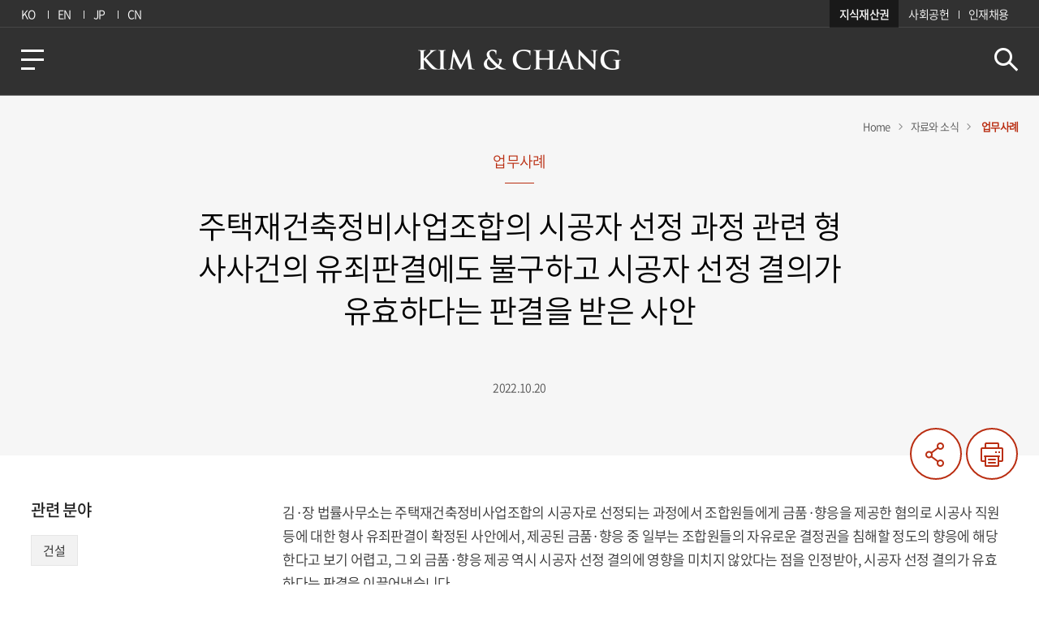

--- FILE ---
content_type: text/html;charset=utf-8
request_url: https://www.kimchang.com/ko/insights/detail.kc?sch_section=2&idx=26071
body_size: 54345
content:


















	
	
	
	
		

<!DOCTYPE html>
<html lang="ko">
  <head>
    <title>주택재건축정비사업조합의 시공자 선정 과정 관련 형사사건의 유죄판결에도 불구하고 시공자 선정 결의가 유효하다는 판결을 받은 사안 - Kim &amp; Chang | 김·장 법률사무소</title>
	<link href="/farvicon_16x16.ico" type="image/x-icon" rel="shortcut icon">
    <link rel="icon" type="image/png" sizes="32x32" href="/farvicon_32x32.png">     
    <meta charset="utf-8"/>
    <meta name="viewport" content="width=device-width,initial-scale=1.0,maximum-scale=1.0,user-scalable=no"/>
    <meta http-equiv="X-UA-Compatible" content="ie=edge"/>
    <meta name="robots" content="noydir, noodp, index, follow"/>
    <meta name="copyright" content="© 2019 Kim &amp; Chang. All Rights Reserved."/>
    <meta name="description" content="김·장 법률사무소는 1973년 설립 이래 법률서비스의 선진화, 전문화를 선도하며 한국의 경제발전과 그 궤를 같이하며 성장해 온 국내 최대규모의 종합 법률사무소입니다."/>
    <meta name="keywords" content="김앤장 뉴스레터, 김앤장 뉴스진, 김앤장 웹진, 김앤장 간행물, 김앤장 기고문, 김앤장 수상, 김앤장 랭킹, 김앤장 뉴스, 김앤장 소식, 김앤장 실적, 김앤장 업무사례, "/>
    <meta name="googlebot" content="noydir, noodp, index, follow"/>
    <meta name="title" content="주택재건축정비사업조합의 시공자 선정 과정 관련 형사사건의 유죄판결에도 불구하고 시공자 선정 결의가 유효하다는 판결을 받은 사안 - Kim &amp; Chang | 김·장 법률사무소"/>
    <meta property="og:title" content="주택재건축정비사업조합의 시공자 선정 과정 관련 형사사건의 유죄판결에도 불구하고 시공자 선정 결의가 유효하다는 판결을 받은 사안 - Kim &amp; Chang | 김·장 법률사무소"/>
    <meta property="og:description" content="김·장 법률사무소는 1973년 설립 이래 법률서비스의 선진화, 전문화를 선도하며 한국의 경제발전과 그 궤를 같이하며 성장해 온 국내 최대규모의 종합 법률사무소입니다."/>

    
    

    
    
        <meta name="twitter:image" content="https://www.kimchang.com/logoimage.jpg"/>
        <meta property="og:image" content="https://www.kimchang.com/logoimage.jpg"/>
    

      <link rel="stylesheet" type="text/css" href="../css/kimchang.css" media="all">
      <script type="text/javascript" src="../js/modernizr.min.js"></script>
      <script type="text/javascript" src="../js/jquery-3.7.1.min.js"></script>
      <script type="text/javascript" src="../js/jquery-ui.min.js"></script>
      <script type="text/javascript" src="../js/TweenMax.min.js"></script>
      <script type="text/javascript" src="../js/ScrollMagic.min.js"></script>
      <script type="text/javascript" src="../js/debug.addIndicators.min.js"></script>
      <script type="text/javascript" src="../js/jquery.bxslider-4.2.17.js"></script>
      <script type="text/javascript" src="../js/ui-front.js"></script>
  </head>
  <body>
    <div class="skip_navi"><a href="#content">본문 바로가기</a></div>
    <header class="header_wrap">
    	
<span class="header_bar"></span>
<div class="gnb_wrap">
  <div class="inner">
    <div class="lang_wrap">
    	<a href="javascript:void(0);" onclick="changeLang('ko');return false;">KO</a>
    	<a href="javascript:void(0);" onclick="changeLang('en');return false;">EN</a>
    	<a href="javascript:void(0);" onclick="changeLang('jp');return false;">JP</a>
    	<a href="javascript:void(0);" onclick="changeLang('cn');return false;">CN</a>
    </div>
    <div class="family_site_wrap">
    	<a href="https://www.ip.kimchang.com/ko/main.kc" target="_blank" title="새 창 열림">지식재산권</a>
    	<a href="/ko/about/probono.kc" target="_blank" title="새 창 열림">사회공헌</a>
    	<a href="https://careers.kimchang.com/ko/main.kc" target="_blank" title="새 창 열림">인재채용</a>
    </div>
  </div>
</div>
<div class="header">
	<a href="javascript:void(0)" class="btn_menu"><span class="hidden_text">메뉴</span></a>
	<div class="layer layer_menu">
	  <div class="layer_cont">
	    <div class="layer_lang">
	      <ul>
	        <li><a href="javascript:void(0);" onclick="changeLang('ko');return false;">KO</a></li>
	        <li><a href="javascript:void(0);" onclick="changeLang('en');return false;">EN</a></li>
	        <li><a href="javascript:void(0);" onclick="changeLang('jp');return false;">JP</a></li>
	        <li><a href="javascript:void(0);" onclick="changeLang('cn');return false;">CN</a></li>
	      </ul>
	    </div>
	    <ul class="menu_list">
	      <li><a href="/ko/expertise/index.kc">EXPERTISE</a></li>
	      <li><a href="/ko/professionals/index.kc">PROFESSIONALS</a></li>
	      <li><a href="/ko/insights/index.kc" onclick="sessionStorage.clear(); location.href='/ko/insights/index.kc'; return false;">INSIGHTS</a></li>
	      <li><a href="/ko/about/overview.kc">ABOUT</a></li>
	    </ul>
	    <div class="family_site">
	    	<a href="https://www.ip.kimchang.com/ko/main.kc" target="_blank" title="새 창 열림">지식재산권</a>
	    	<a href="https://careers.kimchang.com/ko/main.kc" target="_blank" title="새 창 열림">인재채용</a>
          	<a href="https://www.kimchangprobono.com" target="_blank" title="새 창 열림">사회공헌위원회</a>
          	<a href="http://www.naunfoundation.com/" target="_blank" title="새 창 열림">재단법인 나은</a>
	    </div>    
	    <div class="misc">
	    	<a href="/ko/location/seoul.kc" target="_blank" title="새 창 열림">사무소 위치</a>
	    	<a href="/ko/about/contact.kc" target="_blank" title="새 창 열림">연락처</a>
	    </div>
	  </div>
	  <a href="javascript:void(0);" class="btn_layer_close"><span class="hidden_text">레이어 닫기</span></a>
	</div>
	<a href="/ko/main.kc" class="logo"><span class="hidden_text">KIM &amp; CHANG</span></a>
	<form name="headerSchForm"  method="get" id="headerSchForm">
		<div class="search_top_area">
		 	<span class="custom_input"><input type="text" name="sch_nm" id="header_sch_nm" placeholder="" title="검색어 입력"/></span>
		 	<a href="javascript:void(0);" class="btn_search hidden_text">검색</a>
		</div>
 	</form>	
</div>
<span class="header_line"></span>
<div class="layer_dimm"></div>
<script type="text/javascript">
  $(function() {
    var timerTick;
    var tickTime = 2;
    var $btnLeftMenu = $('.btn_menu'), $leftLayer = $('.layer_menu'), $dimm = $('.layer_dimm');
    var $header = $('header');
    var $logo = $header.find('.logo');
    var scrollCtrl = false;
    var $headerBar = $('.header_bar');
    var $searchTop = $('.search_top_area');
    var $btnTopSearch = $searchTop.find('.btn_search'), $searchTopInput = $searchTop.find('input[type="text"]');
    var $headerLine = $('.header_line');
    var windowH = $(window).height();
    $(window).on('scroll', function() {
      var documentH = $('body').height();
      var nowPosition = $(window).scrollTop();
      var persent = (nowPosition/(documentH - windowH)) * 100;
      $headerBar.css({'width' : persent + '%'});
    });
    front.btnClick($btnLeftMenu, function() {
      var nowPosition = $(window).scrollTop();
      $dimm.addClass('on');
      $leftLayer.addClass('on');
      $('body').addClass('hidden');
      front.btnClick($('.layer_dimm.on'), function() {
        $leftLayer.removeClass('on');
        $dimm.removeClass('on');
        $('body').removeClass('hidden');
      });
      var btnLayerClose = $leftLayer.find('.btn_layer_close');
      front.btnClick(btnLayerClose, function() {
        $dimm.removeClass('on');
        $leftLayer.removeClass('on');
        $('body').removeClass('hidden');
      });
    });
    
    // 2019.01.25 스크립트 수정
    front.btnClick($btnTopSearch, function($this) {
    	if($.trim($("#header_sch_nm").val()) == ''){
    		if ($(window).width() > 1024) {
    	        if ($btnTopSearch.hasClass('on')) {$searchTopInput.parent().removeClass('on');$this.removeClass('on');}
    	        else {$searchTopInput.parent().addClass('on');$this.addClass('on');}
    	      } else {
    	        if ($btnTopSearch.hasClass('on')) {
    	          $btnLeftMenu.show();
    	          $logo.show();
    	          $searchTopInput.parent().removeClass('on');
    	          $this.removeClass('on');
    	        }
    	        else {
    	          $btnLeftMenu.hide();
    	          $logo.hide();
    	          $searchTopInput.parent().addClass('on');
    	          $this.addClass('on');
    	        }
    	      }
    	}else{
    		document.headerSchForm.action="/ko/search/index.kc";
			document.headerSchForm.submit();
    	}
    });
    
    $(window).on('scroll', function() {
      var nowPosition = $(window).scrollTop();
      if ( scrollCtrl == true && nowPosition == 0 ) {
        scrollCtrl = false;
        if ($('body').hasClass('hidden')) {
          
        } else {
          $header.removeClass('fixed');
        }
      } else if ( scrollCtrl == false &&  nowPosition > 0  ){
        scrollCtrl = true;
        $header.addClass('fixed');
      }
    });
    
    var interval = function () {
      percentTime += 1 / (tickTime + 0.1);
      $headerLine.css({width: percentTime+"%"});
      if(percentTime >= 100) {
        clearTimeout(timerTick);
      }
    }
    var resetProgressbar = function () {
      $headerLine.css({width: 0+'%'});
      clearTimeout(timerTick);
    };
    var startProgressbar = function () {
      resetProgressbar();
      percentTime = 0;
      timerTick = setInterval(interval, 4);
    };
    //startProgressbar();
  });
</script>
<script type="text/javascript">
  $('#header_sch_nm').keypress(function(e){
		if(e.keyCode==13){	
   	  	   if($.trim($("#header_sch_nm").val()) == "") {
				alert("키워드를 입력해주세요.");
				$("#header_sch_nm").focus();
				return false;
			}			
			e.preventDefault();
			document.headerSchForm.action="/ko/search/index.kc";
			document.headerSchForm.submit();
		}
	});  
  
  	function changeLang(lang){
		var pageUrl 	= "https://www.kimchang.com/ko/insights/detail.kc?sch_section=2&amp;idx=26071";
		pageUrl = pageUrl.replace("/ko/","/"+lang+"/").replace('&amp;', '&');
		if(pageUrl.indexOf("professionals/index") != -1){
			changeLangPro(pageUrl);
		}else if(pageUrl.indexOf("mobile/location") != -1){
			location.href = "/"+lang+"/location/seoul.kc";
		}else{
			location.href = pageUrl;	
		}
	}    
</script>


<script src="//developers.kakao.com/sdk/js/kakao.min.js"></script> 
<script type="text/javascript">

(function(d, s, id) {
		var js, fjs = d.getElementsByTagName(s)[0];
		if (d.getElementById(id)) return;
		js = d.createElement(s); js.id = id;
		js.src = "https://connect.facebook.net/en_US/sdk.js#xfbml=1&version=v3.0";
		fjs.parentNode.insertBefore(js, fjs);
		}(document, 'script', 'facebook-jssdk'));
	
	function getMetaDesc()
    {
    	var body = $("meta[name='description']").attr("content");
    	if(body == null || body.toUpperCase() == "UNDEFINED")
    	{
    		body = "";
    	}
    	return body;
    }
	
	function getMetaTitle()
    {
    	var body = $(document).find("title").text();
    	if(body == null || body.toUpperCase() == "UNDEFINED")
    	{
    		body = "";
    	}
    	return body;
    }
	
	function getImage(){
		var image = $("meta[property='og:image']").attr('content');
		if(image == null || image.toUpperCase() == "UNDEFINED")
    	{
			image = "";
    	}
		
    	return image;
	}
	
		
	function shareSNS($data){
		var url = document.location.href;
		var title = getMetaTitle();
		var content = getMetaDesc();
		
		var queryString = '';
		
		if($data == 'kakao'){
			var image = getImage();

			Kakao.init('3c77eda95252bbb42c40b9a7f03e0e86');

			Kakao.Link.sendDefault({
				objectType: 'feed',
				content: {
					title: title,
					description: content,
					imageUrl: image,
					link: {
						mobileWebUrl: url,
						webUrl: url
					}
				}
			});
		}else if($data == 'facebook'){
			url = encodeURIComponent(url);
			title = encodeURIComponent(title);
			content = encodeURIComponent(content);
			queryString = "https://www.facebook.com/sharer/sharer.php?u=" + url + "&t="+ title;
			window.open(queryString, null, "height=300,width=700,status=yes,toolbar=no,menubar=no,location=no");
		}else if($data == 'twitter'){
			url = encodeURIComponent(url);
			title = encodeURIComponent(title);
			content = encodeURIComponent(content);
			queryString = "https://twitter.com/intent/tweet?text="+title+"&url="+url;
			window.open(queryString, null, "height=300,width=500,status=yes,toolbar=no,menubar=no,location=no");
		}else if($data == 'linkedin'){
			url = encodeURIComponent(url);
			title = encodeURIComponent(title);
			content = encodeURIComponent(content);
	    	queryString = "https://www.linkedin.com/shareArticle?url="+url+"&mini=4&title="+title+"&summary="+content+"&source="+url;
	    	window.open(queryString, null, "height=300,width=500,status=yes,toolbar=no,menubar=no,location=no");
		}else if($data == 'url'){
			   var textarea = document.createElement("textarea");
			   document.body.appendChild(textarea);
			   textarea.value = url;
			   textarea.select();
			   document.execCommand("copy");
			   document.body.removeChild(textarea);
			   alert("URL이 복사되었습니다.")
		}else{
			url = encodeURIComponent(url);
			title = encodeURIComponent(title);
			content = encodeURIComponent(content);
			queryString = "mailto:?subject="+title+"&body="+url;
			if(title =="") queryString = "mailto:?body="+url;
			else queryString = "mailto:?subject="+title+"&body="+url;
			window.location.href = queryString;
		}
	}
</script>
    </header>
    <!-- 개발시 container class='detail' 삭제 필요 : breadcrumb 노출용-->
    <div class="container detail news">
      <div class="top_container">
        <div class="top_news">
          <div class="breadcrumb">
            <ul>
              <li><a href="/ko/main.kc">Home </a></li>
              <li><a href="#" onclick="goNaviList();return false;">자료와 소식 </a></li>
              <li><span>업무사례</span></li>
            </ul>
          </div>
          <div class="title_area"> <span class="category">업무사례</span>
            <p class="title">주택재건축정비사업조합의 시공자 선정 과정 관련 형사사건의 유죄판결에도 불구하고 시공자 선정 결의가 유효하다는 판결을 받은 사안</p>
            <span class="date">
				
				2022.10.20
            </span>
          </div>
          <div class="wide_box">
            <div class="btn_box">
              <!--a(href='javascript:void(0);').text 관련기사-->
              <a href="javascript:playAudio();" class="audio">Audio</a> 
              <a href="javascript:void(0);" class="share">공유하기</a>
              <a href="javascript:void(0);" onclick="window.print();" class="print btn_print">프린트</a>
            </div>
          </div>
        </div>
      </div>
      <div class="content_wrap">
        <div class="page_wrapper"> 
          <!-- news 상세 마크업 별도 : 모바일 디자인이 다른 상세와 달라 aside/content 마크업 구조 반대-->
          <article id="content" class="content">
            <section class="content_view"> 
              <div class="view_area"> 
                <p>김&middot;장 법률사무소는 주택재건축정비사업조합의 시공자로 선정되는 과정에서 조합원들에게 금품&middot;향응을 제공한 혐의로 시공사 직원 등에 대한 형사 유죄판결이 확정된 사안에서, 제공된 금품&middot;향응 중 일부는 조합원들의 자유로운 결정권을 침해할 정도의 향응에 해당한다고 보기 어렵고, 그 외 금품&middot;향응 제공 역시 시공자 선정 결의에 영향을 미치지 않았다는 점을 인정받아, 시공자 선정 결의가 유효하다는 판결을 이끌어냈습니다.&nbsp;<br />
<br />
<strong>1.&nbsp;&nbsp; 사안의 개요</strong><br />
&nbsp;</p>

<p style="margin-left: 25px; margin-top:-10px">피고 보조참가인(이하 &lsquo;참가인&rsquo;)은 도시정비법에 따라 설립된 피고 주택재건축정비사업조합(이하 &lsquo;피고&rsquo;)의 시공자로 선정되었는데, 시공자 선정 과정에서 피고 조합원들에게 다량의 금품&middot;향응을 제공함으로써 도시정비법 및 건설산업기본법 등을 위반한 혐의로 참가인 직원 및 참가인과 홍보용역계약을 체결한 홍보 업체 직원들이 기소되어, 형사 유죄판결이 확정되었습니다.&nbsp;<br />
<br />
위 확정된 형사 유죄판결의 범행 횟수나 금품&middot;향응 금액, 시공자로 선정된 시공사와 경쟁 시공사 간 득표 차이 등에 비추어, 조합원들에 대한 참가인의 금품&middot;향응 제공이 시공자 선정 결의에 영향을 미쳤다고 판단 받아 시공자 선정 결의가 무효가 될 위험이 있는 사안이었습니다.&nbsp;<br />
&nbsp;</p>

<p style="margin-top:-10px"><strong>2.&nbsp;&nbsp; 법원 판결의 주요 내용</strong><br />
&nbsp;</p>

<p style="margin-left: 25px; margin-top:-10px">저희 사무소는 참가인 직원 및 홍보 업체 직원들에 대한 형사 유죄판결이 확정된 것과 조합원들에 대한 금품&middot;향응 제공이 시공자 선정 결의에 영향을 미쳤는지 여부는 별개로 판단되어야 한다는 것을 전제로, 금품&middot;향응 제공 중 상당 부분의 경우 참가인이 홍보를 하는 과정에서 지출한 비용에 불과할 뿐 개별 조합원들에게 이익이 귀속되는 금품&middot;향응이 아니고, 그 외 조합원들에게 제공된 금품&middot;향응 제공 역시 시공자 선정 결의에 영향을 미칠 정도가 아니었다고 주장하였습니다. 법원은 저희 법률사무소의 주장을 받아들여 &rdquo;제공된 금품&middot;향응 중 일부는 조합원들의 자유로운 결정권을 침해할 정도의 향응에 해당한다고 보기 어렵고, 그 외 조합원들에게 제공된 금품&middot;향응이 조합원들의 자유로운 결정권이나 선택권의 행사에 어떠한 영향을 미쳤다고 보기 어렵다&rdquo;는 이유로 참가인을 시공자로 선정한 결의가 유효하다고 판단하였습니다.<br />
&nbsp;</p>

<p style="margin-top:-10px"><strong>3.&nbsp;&nbsp; &nbsp;법원 판결의 의미</strong><br />
&nbsp;</p>

<p style="margin-left: 25px; margin-top:-10px">시공자 선정에서의 금품&middot;향응 제공에 관한 관련 형사 유죄판결과는 별도로, 조합원들에 대한 금품&middot;향응 제공이 시공자 선정 결의에 영향을 미쳐 시공자 선정 결의를 무효로 볼 것인지 여부는 별개로 판단되어야 함을 확인하였다는 점에서 의미 있는 판결입니다.&nbsp;<br />
<br />
또한 단순히 제공된 금품&middot;향응의 횟수와 시공자 선정 경쟁업체 간 득표수 차이만을 비교하여 시공자 선정 결의에 영향을 미쳤는지 여부를 판단하지 않고, 제공된 금품&middot;향응의 태양, 성격 등을 구체적으로 살펴서, 제공된 금품&middot;향응 중 상당수는 조합원들의 자유로운 결정권을 침해할 정도의 향응에 해당하지 않고, 그 외 다른 금품&middot;향응의 제공도 시공자 선정 결의에 영향을 미치지 않았다는 이유로 시공자 선정 결의가 유효하다고 판단하였다는 점에서 보다 의미 있는 판결입니다.&nbsp;<br />
<br />
위와 같은 법원 판결은 관련 형사사건에서 유죄판결이 확정되었음에도 불구하고 시공자 선정 결의는 유효하다고 주장하는 다른 사안에서도 참고할 수 있을 것으로 사료됩니다.</p>
              </div>
              <!-- 
              <p class="link"> 
                19.01.23 띄어쓰기 수정<a href="javascript:void(0);" target="_blank" class="text">관련 기사</a>
              </p>
               -->

                <!-- 첨부 파일-->
                

              
              <div class="tag_area">
                <p class="tag_title">관련 이슈</p>
                <p class="tag_box">
					
						
						<a href="#;" onclick="goSumContent('주택재건축정비사업조합');return false;" >#주택재건축정비사업조합</a>
						
					
						
						<a href="#;" onclick="goSumContent('시공자 선정');return false;" >#시공자 선정</a>
						
					
						
						<a href="#;" onclick="goSumContent('조합원');return false;" >#조합원</a>
						
					
						
						<a href="#;" onclick="goSumContent('금품·향응');return false;" >#금품·향응</a>
						
					                
                </p>
              </div>
              
              
              <div class="paging">
                <!-- pc : span - 이전,다음글 제목 노출 / mo : span - 이전글,다음글 text 노출-->
                
                	<a href="#;" onclick="goDetail('2','30067');return false;" class="prev"> <span>한국주택금융공사의 최초 글로벌 커버드본드 프로그램의 설정 및 외화 커버드본드 발행 관련 자문</span></a>
                
                                
                <a href="#;" onclick="goList();return false;" class="list hidden_text">목록</a>
                
                	<a href="#;" onclick="goDetail('2','28492');return false;" class="next"><span>Brookfield의 산업용가스 공급 사업 양수 자문</span></a>
                
                
              </div>
            </section>
          </article>
          <aside class="aside">
          
          
            <div class="tag_area"> 
              <p class="title">관련 분야</p>
              <div class="left_tag">
                <ul>
				                
                  <li>
                  	
                  		
                  		
                  		<a href="/ko/expertise/detail.kc?idx=1279">
                  		
                  	
                  	건설
                  	</a>
                  </li>
                
                </ul>
              </div>
            </div>
            
            
            
            
          </aside>
        </div>
      </div>
    </div>
    <!-- 공유하기 레이어팝업-->
    <div class="layer layer_share">
      <div class="layer_header">
        <h1 class="br_bottom">공유하기</h1>
      </div>
      <div class="layer_cont">
      	
		
		
		
		
        <ul>
			<li><a href="javascript:shareSNS('email');" ><img src="../images/common/pc/ico_email.jpg" alt="EMAIL"></a></li>
			<li><a href="javascript:shareSNS('facebook');" ><img src="../images/common/pc/ico_facebook.jpg" alt="FACEBOOK"></a></li>
			<li><a href="javascript:shareSNS('twitter');" ><img src="../images/common/pc/ico_twitter.jpg" alt="TWITTER"></a></li>
			<li><a href="javascript:shareSNS('linkedin');" ><img src="../images/common/pc/ico_linkin.jpg" alt="LINKEDIN"></a></li>
			<li class="share-kakao"><a href="javascript:shareSNS('kakao');" ><img id="kakao-link-btn" src="../images/common/pc/ico_kakaotalk.jpg" alt="KAKAO"></a></li>
			<li><a href="javascript:shareSNS('url')"><img src="/images/common/ico_copyurl.svg" alt="URL"></a></li>
		</ul>
      </div><a href="javascript:void(0);" class="btn_layer_close"><span class="hidden_text">레이어 닫기</span></a>
    </div>
    
    
    
    <footer class="footer_wrap">
    	
<div class="footer">
  <ul class="address">
    <li><a href="/ko/location/seoul.kc">사무소위치</a></li>
    <li><a href="/ko/about/contact.kc">연락처</a></li>
    <li><a href="javascript:void(0);" class="btn_exemption">법적고지</a></li>
    <li><a class="f_policy" href="/ko/etc/privacy_policy_1.kc">개인정보처리방침</a></li>
    <li><a href="javascript:void(0);" class="btn_web">웹접근성</a></li>
	<li><a href="javascript:void(0);" class="pconly" style="cursor: default">광고책임변호사 : 황광연</a></li>
  </ul>
  <ul class="internal_link">
  	<li><a href="https://www.ip.kimchang.com/ko/main.kc" target="_blank">지식재산권</a></li>
  	<li><a href="https://careers.kimchang.com/ko/main.kc" target="_blank">채용</a></li>
  	<li><a href="https://www.kimchangprobono.com" target="_blank">사회공헌</a></li>
  </ul>
  <div class="copyright">© 2019-2025 Kim &amp; Chang. All Rights Reserved. </div>
  <!-- 19.01.23 문구 수정 -->
</div>
<!-- 웹접근성 레이어팝업-->
<div class="layer layer_web_accessibility">
  <!--190213 내용 수정-->
  <div class="layer_header">
    <h3 class="replace_h1 br_bottom">웹접근성</h3>
  </div>
  <div class="layer_cont">
    <p class="layer_sub_title">김∙장 법률사무소는 장애인 및 비장애인 누구나 편리하게 웹서비스를 이용하실 수 있도록 웹접근성 준수 및 개선을 위하여 노력하고 있습니다.</p>
    <p class="layer_sub_title">김∙장 법률사무소는 앞으로도 모든 사용자들이 편리하게 서비스를 이용할 수 있도록 최선을 다하겠습니다. </p>
    <p class="layer_sub_title">불편사항은 <a href="mailto:lawkim@kimchang.com" class="text_orange">lawkim@kimchang.com</a>으로 연락주시면 친절하게 안내해드리겠습니다.</p>
  </div><a href="javascript:void(0);" class="btn_layer_close"><span class="hidden_text">레이어 닫기</span></a>
</div>
<!-- 면책 공고 레이어 팝업-->
<div class="layer layer_exemption">
  <div class="layer_header">
    <h3 class="replace_h1">법적고지</h3>
  </div>
  <div class="layer_cont layer_tab_cont">
    
    <div class="tab_area_inlayer">
    	<ul class="tab">
    		<li class="on"><a href="#escaperep01">면책공고</a></li>
    		<li><a href="#escaperep02">사칭주의</a></li>
    	</ul>
    	<div class="tab_cont_inlayer" id="escaperep01" style="display: block">
    		<p class="layer_desc">
    		본 웹사이트는 일반적인 정보를 제공할 목적으로 제작된 것으로, 법률적인 자문이나 홍보를 위한 것은 아닙니다. 본 웹사이트에 게재된 자료상의 견해는 저자들의 개인적인 의견이며, 김&middot;장 법률사무소의 공식적인 견해가 아님을 유념하시기 바랍니다. 본 웹사이트의 정보는 게시 당시를 기준으로 제공되며, 이후의 법률 동향, 판결 및 합의 등을 반영하지 않을 수 있습니다. 따라서 본 웹사이트에서 취득한 정보로 인해 문제가 발생하여 직·간접적으로 손해를 입었다 하더라도 당사무소는 어떠한 법적 책임도 지지 아니하며, 본 웹사이트에서 제공하는 정보에 기반하여 조치를 취하시기에 전에 반드시 저희 사무소에 법률적 자문을 구하시기 바랍니다. 또한 본 웹사이트에 게재된 내용들은 당사무소의 사전동의 없이 어떠한 형태로도 재생, 복사, 배포될 수 없음을 알려드립니다.	
			</p>
    	</div>
    	<div class="tab_cont_inlayer" id="escaperep02">
    		<p class="layer_desc">
			     최근 김&middot;장 법률사무소 및/또는 소속 구성원을 사칭하는 사례가 발견되고 있습니다. 당 사무소 또는 소속 구성원을 사칭하여 소송이나 계약, 투자를 권유하는 행위, 금품이나 개인 정보를 요구하는 행위, 채용을 제안하거나 이를 빌미로 금품을 요구하는 행위가 대표적입니다. 당 사무소는 이러한 권유, 요구로 인한 제반 문제에 대해 어떠한 법적 책임도 지지 않음을 알려드립니다.<br /><br />
			    당 사무소 구성원들은 공식 웹사이트(<a href="http://www.kimchang.com" target="_blank">www.kimchang.com</a>) 에서 제공되는 연락처를 통해 고객과 소통합니다. 기타 다른 이메일 주소, 전화번호, 문자메시지 혹은 SNS를 통해 업무를 수행하지 않습니다. 또한 이를 통해 금품이나 개인정보 등을 요구하지 않습니다.<br /><br />
			    김&middot;장 법률사무소 및/또는 소속 구성원을 언급하는 의심스러운 연락을 받은 경우, 대표 전화번호(02-3703-1114) 또는 이메일(<a href="mailto:lawkim@kimchang.com">lawkim@kimchang.com</a>)로 문의하시어 확인하시기 바랍니다.
			</p>
    	</div>
    </div>
  </div><a href="javascript:void(0);" class="btn_layer_close"><span class="hidden_text">레이어 닫기</span></a>
</div>
<a href="javascript:void(0);" class="btn_top">top</a>
<div class="landscape"></div>
<script type="text/javascript">
  $(function(global, $){
    'use strict';
    var _scope,ctrl,topBtn;
    function init(){
      _scope = global;
      ctrl = false;
      topBtn = document.querySelector('.btn_top');
      bind();
    };
    function bind(){
      $(_scope).on('scroll', function(){
        var _scrollTop = $(_scope).scrollTop();
        if ( ctrl == true && _scrollTop == 0 ) {
          ctrl = false;
          $(topBtn).removeClass('show');
        } else if ( ctrl == false &&  _scrollTop > 0  ){
          ctrl = true;
          $(topBtn).addClass("show");
          front.btnClick($(topBtn), function() {
            $('html, body').stop().animate({scrollTop : 0}, 300);
          });
        }
      });
    }
    init();
  }(window, $));
  $(function() {
    var $dimm = $('.dimm')
    // 웹접근성
    var btnWeb = $('.btn_web');
    var layerWeb = $('.layer_web_accessibility');
    front.btnClick(btnWeb, function($this) {
      var nowPosition = $(window).scrollTop();
      if (!$this.hasClass('on')) {
        layerWeb.addClass('on');
        $this.addClass('on');
        $dimm.addClass('on');
        $('body').addClass('hidden');
        if ($('.history_slide .slide').length > 0) {
          historySlider.redrawSlider();
          if ($('.bx-pager > .bx-pager-item').length > 0) {
            var year = ['2018s', '2010s', '2000s', '1990s', '1980s', '1970s'];
            for (var i = 0; i < $('.bx-pager > .bx-pager-item').length; i++) {
              $('.bx-pager > .bx-pager-item').eq(i).find('> a').html(year[i]);
            }
          }
        }
        var btnClose = layerWeb.find('.btn_layer_close');
        front.btnClick(btnClose, function() {
          $this.removeClass('on');
          layerWeb.removeClass('on');
          $dimm.removeClass('on');
          $('body').removeClass('hidden');
          if ($('.history_slide .slide').length > 0) {
            historySlider.redrawSlider();
            if ($('.bx-pager > .bx-pager-item').length > 0) {
              var year = ['2018s', '2010s', '2000s', '1990s', '1980s', '1970s'];
              for (var i = 0; i < $('.bx-pager > .bx-pager-item').length; i++) {
                $('.bx-pager > .bx-pager-item').eq(i).find('> a').html(year[i]);
              }
            }
          }
        });
      }
    });
    // 면책 공고
    var btnExemption = $('.btn_exemption');
    var layerExemption = $('.layer_exemption');
    front.btnClick(btnExemption, function($this) {
      var nowPosition = $(window).scrollTop();
      if (!$this.hasClass('on')) {
        layerExemption.addClass('on');
        $this.addClass('on');
        $dimm.addClass('on');
        $('body').addClass('hidden');
        if ($('.history_slide .slide').length > 0) {
          historySlider.redrawSlider();
          if ($('.bx-pager > .bx-pager-item').length > 0) {
            var year = ['2018s', '2010s', '2000s', '1990s', '1980s', '1970s'];
            for (var i = 0; i < $('.bx-pager > .bx-pager-item').length; i++) {
              $('.bx-pager > .bx-pager-item').eq(i).find('> a').html(year[i]);
            }
          }
        }
        var btnClose = layerExemption.find('.btn_layer_close');
        front.btnClick(btnClose, function() {
          $this.removeClass('on');
          layerExemption.removeClass('on');
          $dimm.removeClass('on');
          $('body').removeClass('hidden');
          if ($('.history_slide .slide').length > 0) {
            historySlider.redrawSlider();
            if ($('.bx-pager > .bx-pager-item').length > 0) {
              var year = ['2018s', '2010s', '2000s', '1990s', '1980s', '1970s'];
              for (var i = 0; i < $('.bx-pager > .bx-pager-item').length; i++) {
                $('.bx-pager > .bx-pager-item').eq(i).find('> a').html(year[i]);
              }
            }
          }
        });
      }
    });
    // 법적고지 탭 
    $(".tab_area_inlayer .tab li a").click(function(){
    	var activeTab = $(this).attr("href");
    	$(".tab_cont_inlayer").hide();
    	$(activeTab).fadeIn(100);
    	$(".tab_area_inlayer .tab li").removeClass("on");
    	$(this).parent().addClass("on");
    })
  });
</script>

<!-- Global site tag (gtag.js) - Google Analytics -->
<script async src="https://www.googletagmanager.com/gtag/js?id=G-707G5KHGQT"></script>
<script>
  window.dataLayer = window.dataLayer || [];
  function gtag(){dataLayer.push(arguments);}
  gtag('js', new Date());
  gtag('config', 'G-707G5KHGQT');
</script>

    </footer>
    
    <div id="audioPlayerWrap">
	    <div class="inner">
	    	<div id="audioTitle"><span></span></div>
	    	<audio controls id="audioPlayer" controlsList="nodownload">
		  		<source id="audioSource" src="" title="" type="audio/mp3">
			</audio>
			<button type="button" class="btn_stop" onclick="stopAudio()">닫기</button>
	    </div>
	</div>
    <div class="dimm"></div>
	
	
    <script type="text/javascript">
    
	 // mp3 연결관련
	    var playAudio = function() {
			var audio = document.getElementById("audioPlayer");
			if(audio.classList.contains("on")) {
				stopAudio();
				audioBtn.classList.remove("hover");
			} else {
				var audioTitleElement = document.querySelector('#audioTitle span');
				audio.play();
				$("#audioPlayerWrap").addClass("on");
				var audioTitle = audio.getElementsByTagName('source')[0].getAttribute('title');
			    audioTitleElement.textContent = audioTitle;
			    audio.classList.add("on");
			}
		}
	    var stopAudio = function() {
	    	var audio = document.getElementById("audioPlayer");
			audio.pause();
			$("#audioPlayerWrap").removeClass("on");
			audio.classList.remove("on");
	    }
		    
	      $(function() {
	    	// 특정게시물만 Audio 아이콘 노출되도록 처리
	       	var currentURL = window.location.href;
	       	if(currentURL.includes("29774")) { // 기업가치 제고 및 주주가치 보호 관련 제도 개선 동향
	       		$(".btn_box .audio").show(); 
	       		var newAudioFile = "../mp3/기업가치 제고 및 주주가치 보호 관련 제도 개선 동향.mp3"; // 새로운 오디오 파일 경로
	       	    var audioPlayer = document.getElementById('audioPlayer');
	       	    var audioSource = document.getElementById('audioSource');
	       	    audioSource.src = newAudioFile;
	       	    audioSource.title = "기업가치 제고 및 주주가치 보호 관련 제도 개선 동향";
	       	    audioPlayer.load();
	       	    playAudio();
	       	} else if (currentURL.includes("29785")) { // 관세법에 우회덤핑방지제도 도입
	       		$(".btn_box .audio").show();
	       		var newAudioFile = "../mp3/한국- 관세법에 우회덤핑방지제도 도입.mp3"; // 새로운 오디오 파일 경로
	       	    var audioPlayer = document.getElementById('audioPlayer');
	       	    var audioSource = document.getElementById('audioSource');
	       	    audioSource.src = newAudioFile;
	       	    audioSource.title = "한국- 관세법에 우회덤핑방지제도 도입";
	       	    audioPlayer.load();
	       	    playAudio();
	       	} else if (currentURL.includes("30377")) { // 상장회사 내부자 거래 사전공시제도 시행
                $(".btn_box .audio").show();
                var newAudioFile = "../mp3/상장회사 내부자거래 사전공시제도 시행.mp3"; // 새로운 오디오 파일 경로
                var audioPlayer = document.getElementById('audioPlayer');
                var audioSource = document.getElementById('audioSource');
                audioSource.src = newAudioFile;
                audioSource.title = "상장회사 내부자 거래 사전공시제도 시행";
                audioPlayer.load();
                playAudio();
            } else if (currentURL.includes("30333")) { // 공정거래 자율준수 문화 확산을 위한 개정 공정거래법
                $(".btn_box .audio").show();
                var newAudioFile = "../mp3/공정거래 자율준수 문화 확산을 위한 개정 공정거래법 시행령 및 과징금고시 시행.mp3"; // 새로운 오디오 파일 경로
                var audioPlayer = document.getElementById('audioPlayer');
                var audioSource = document.getElementById('audioSource');
                audioSource.src = newAudioFile;
                audioSource.title = "공정거래 자율준수 문화 확산을 위한 개정 공정거래법 시행령 및 과징금고시 시행";
                audioPlayer.load();
                playAudio();
            } else if (currentURL.includes("30330")) { // 영국 중재법 개정안의 주요 내용과 국제중재에서의 함의
                $(".btn_box .audio").show();
                var newAudioFile = "../mp3/영국 중재법 개정안의 주요 내용과 국제중재에서의 함의.mp3"; // 새로운 오디오 파일 경로
                var audioPlayer = document.getElementById('audioPlayer');
                var audioSource = document.getElementById('audioSource');
                audioSource.src = newAudioFile;
                audioSource.title = "영국 중재법 개정안의 주요 내용과 국제중재에서의 함의";
                audioPlayer.load();
                playAudio();
            } else if (currentURL.includes("30827")) { // 주주 중심의 기업 거버넌스를 위한 기업지배구조 규제 동향
                $(".btn_box .audio").show();
                var newAudioFile = "../mp3/주주 중심의 기업 거버넌스를 위한 기업지배구조 규제 동향.mp3"; // 새로운 오디오 파일 경로
                var audioPlayer = document.getElementById('audioPlayer');
                var audioSource = document.getElementById('audioSource');
                audioSource.src = newAudioFile;
                audioSource.title = "주주 중심의 기업 거버넌스를 위한 기업지배구조 규제 동향";
                audioPlayer.load();
                playAudio();
            } else if (currentURL.includes("30882")) { // 외국인투자 안보심의제도 강화 동향
                $(".btn_box .audio").show();
                var newAudioFile = "../mp3/외국인투자 안보심의제도 강화 동향.mp3"; // 새로운 오디오 파일 경로
                var audioPlayer = document.getElementById('audioPlayer');
                var audioSource = document.getElementById('audioSource');
                audioSource.src = newAudioFile;
                audioSource.title = "외국인투자 안보심의제도 강화 동향";
                audioPlayer.load();
                playAudio();
            } else if (currentURL.includes("30852")) { // 트럼프 2기 행정부에 대한 전망
                $(".btn_box .audio").show();
                var newAudioFile = "../mp3/트럼프 2기 행정부에 대한 전망.mp3"; // 새로운 오디오 파일 경로
                var audioPlayer = document.getElementById('audioPlayer');
                var audioSource = document.getElementById('audioSource');
                audioSource.src = newAudioFile;
                audioSource.title = "트럼프 2기 행정부에 대한 전망";
                audioPlayer.load();
                playAudio();
            } else if (currentURL.includes("31774")) { // 대법원 전원합의체 판결에 따른 고용노동부의 통상임금 노사지도 지침 개정
                $(".btn_box .audio").show();
                var newAudioFile = "../mp3/대법원 전원합의체 판결에 따른 고용노동부의 통상임금 노사지도 지침 개정.mp3"; // 새로운 오디오 파일 경로
                var audioPlayer = document.getElementById('audioPlayer');
                var audioSource = document.getElementById('audioSource');
                audioSource.src = newAudioFile;
                audioSource.title = "대법원 전원합의체 판결에 따른 고용노동부의 통상임금 노사지도 지침 개정";
                audioPlayer.load();
                playAudio();
            } else if (currentURL.includes("31787")) { // 2025년도 공정거래위원회 주요업무 추진계획
                $(".btn_box .audio").show();
                var newAudioFile = "../mp3/2025년도 공정거래위원회 주요업무 추진계획.mp3"; // 새로운 오디오 파일 경로
                var audioPlayer = document.getElementById('audioPlayer');
                var audioSource = document.getElementById('audioSource');
                audioSource.src = newAudioFile;
                audioSource.title = "2025년도 공정거래위원회 주요업무 추진계획";
                audioPlayer.load();
                playAudio();
            } else if (currentURL.includes("31796")) { // IPO 및 상장폐지 제도개선 방안
                $(".btn_box .audio").show();
                var newAudioFile = "../mp3/IPO 및 상장폐지 제도개선 방안.mp3"; // 새로운 오디오 파일 경로
                var audioPlayer = document.getElementById('audioPlayer');
                var audioSource = document.getElementById('audioSource');
                audioSource.src = newAudioFile;
                audioSource.title = "IPO 및 상장폐지 제도개선 방안";
                audioPlayer.load();
                playAudio();
            } else if (currentURL.includes("32290")) { // 대통령 선거 이후 기업지배구조 관련 정책-규제의 예상 변동 방향
                $(".btn_box .audio").show();
                var newAudioFile = "../mp3/대통령 선거 이후 기업지배구조 관련 정책-규제의 예상 변동 방향.mp3"; // 새로운 오디오 파일 경로
                var audioPlayer = document.getElementById('audioPlayer');
                var audioSource = document.getElementById('audioSource');
                audioSource.src = newAudioFile;
                audioSource.title = "대통령 선거 이후 기업지배구조 관련 정책-규제의 예상 변동 방향";
                audioPlayer.load();
                playAudio();
            } else if (currentURL.includes("32247")) { // -	다크패턴 관련 개정 전자상거래법 시행령·시행규칙 시행
                $(".btn_box .audio").show();
                var newAudioFile = "../mp3/다크패턴 관련 개정 전자상거래법 시행령-시행규칙 시행.mp3"; // 새로운 오디오 파일 경로
                var audioPlayer = document.getElementById('audioPlayer');
                var audioSource = document.getElementById('audioSource');
                audioSource.src = newAudioFile;
                audioSource.title = "다크패턴 관련 개정 전자상거래법 시행령·시행규칙 시행";
                audioPlayer.load();
                playAudio();
            } else if (currentURL.includes("32252")) { // -	금융투자회사 및 보험회사의 책무구조도 시범운영 현황
                $(".btn_box .audio").show();
                var newAudioFile = "../mp3/금융투자회사 및 보험회사의 책무구조도 시범운영 현황.mp3"; // 새로운 오디오 파일 경로
                var audioPlayer = document.getElementById('audioPlayer');
                var audioSource = document.getElementById('audioSource');
                audioSource.src = newAudioFile;
                audioSource.title = "금융투자회사 및 보험회사의 책무구조도 시범운영 현황";
                audioPlayer.load();
                playAudio();
            } else if (currentURL.includes("32869")) { // -	노란봉투법 국회 본회의 통과
                $(".btn_box .audio").show();
                var newAudioFile = "../mp3/노란봉투법 국회 본회의 통과.mp3"; // 새로운 오디오 파일 경로
                var audioPlayer = document.getElementById('audioPlayer');
                var audioSource = document.getElementById('audioSource');
                audioSource.src = newAudioFile;
                audioSource.title = "노란봉투법 국회 본회의 통과";
                audioPlayer.load();
                playAudio();
            } else if (currentURL.includes("32879")) { // - 국정운영 5개년 계획안 - 새 정부 공정거래 정책방향 및 시사점
                $(".btn_box .audio").show();
                var newAudioFile = "../mp3/국정운영 5개년 계획안- 새 정부 공정거래 정책방향 및 시사점.mp3"; // 새로운 오디오 파일 경로
                var audioPlayer = document.getElementById('audioPlayer');
                var audioSource = document.getElementById('audioSource');
                audioSource.src = newAudioFile;
                audioSource.title = "국정운영 5개년 계획안- 새 정부 공정거래 정책방향 및 시사점";
                audioPlayer.load();
                playAudio();
            } else if (currentURL.includes("32950")) { // - 이사의 주주 이익 보호 충실의무 및 기업 지배구조 제도 변경 사항
                $(".btn_box .audio").show();
                var newAudioFile = "../mp3/이사의 주주 이익 보호 충실의무 및 기업 지배구조 제도 변경 사항.mp3"; // 새로운 오디오 파일 경로
                var audioPlayer = document.getElementById('audioPlayer');
                var audioSource = document.getElementById('audioSource');
                audioSource.src = newAudioFile;
                audioSource.title = "이사의 주주 이익 보호 충실의무 및 기업 지배구조 제도 변경 사항";
                audioPlayer.load();
                playAudio();
            } else if (currentURL.includes("33545")) { // - 자기주식 관련 규제 동향 및 기업 지배구조개편에 미치는 영향
                $(".btn_box .audio").show();
                var newAudioFile = "../mp3/자기주식 관련 규제 동향 및 기업 지배구조개편에 미치는 영향.mp3"; // 새로운 오디오 파일 경로
                var audioPlayer = document.getElementById('audioPlayer');
                var audioSource = document.getElementById('audioSource');
                audioSource.src = newAudioFile;
                audioSource.title = "자기주식 관련 규제 동향 및 기업 지배구조개편에 미치는 영향";
                audioPlayer.load();
                playAudio();
            } else if (currentURL.includes("33550")) { // - 정부의 배임죄 폐지 정책 발표 및 상법 개정 지속추진
                $(".btn_box .audio").show();
                var newAudioFile = "../mp3/정부의 배임죄 폐지 정책 발표 및 상법 개정 지속추진.mp3"; // 새로운 오디오 파일 경로
                var audioPlayer = document.getElementById('audioPlayer');
                var audioSource = document.getElementById('audioSource');
                audioSource.src = newAudioFile;
                audioSource.title = "정부의 배임죄 폐지 정책 발표 및 상법 개정 지속추진";
                audioPlayer.load();
                playAudio();
            } else if (currentURL.includes("33599")) { // - 한국에서 외국법인으로 전직한 직원의 전직 과정상 영업비밀 유출 시 외국법인에 대한 양벌규정 적용과 한국법원의 재판권 인정에 관한 대법원 판결
                $(".btn_box .audio").show();
                var newAudioFile = "../mp3/한국에서 외국법인으로 전직한 직원의 전직 과정상 영업비밀 유출 시 외국법인에 대한 양벌규정 적용과 한국법원의 재판권 인정에 관한 대법원 판결.mp3"; // 새로운 오디오 파일 경로
                var audioPlayer = document.getElementById('audioPlayer');
                var audioSource = document.getElementById('audioSource');
                audioSource.src = newAudioFile;
                audioSource.title = "한국에서 외국법인으로 전직한 직원의 전직 과정상 영업비밀 유출 시 외국법인에 대한 양벌규정 적용과 한국법원의 재판권 인정에 관한 대법원 판결";
                audioPlayer.load();
                playAudio();
            }

        // 상세페이지 진입시 header 태그 class bg_white 추가
        $('header').addClass('bg_black');
        var dimm = $('.dimm');

        // 공유하기 레이어
        var btnShare = $('.btn_box a.share');
        var layershare = $('.layer_share');
        front.btnClick(btnShare, function($this) {
          $('body').addClass('hidden');
          dimm.addClass('on');
          layershare.addClass('on');
          // 레이어 팝업 닫기 버튼
          var closeBtn = layershare.find('.btn_layer_close');
          front.btnClick(closeBtn, function() {
            layershare.removeClass('on');
            $('body').removeClass('hidden');
            dimm.removeClass('on');
          });
        });

        // 구성원 더 보기 레이어
        var btnSearchSelect = $('.btn_more_member');
        var layerPcMember = $('.layer_member.pc');
        var layerMoMember = $('.layer_member.mobile');
        front.btnClick(btnSearchSelect, function($this) {
          $('body').addClass('hidden');
          dimm.addClass('on');
          if ($(window).width() > 1024) {
            layerPcMember.addClass('on');
            // slide 함수 실행
            var memberSlider = $('.layer_member_list').bxSlider({
              'nextSelector' : '.btn_next', 'prevSelector' : '.btn_prev',
              pager: false,
              infiniteLoop : false, hideControlOnEnd : true,
            });
          } else {
            layerMoMember.addClass('on');
          }
          var closePcBtn = layerPcMember.find('.btn_layer_close');
          var closeMoBtn = layerMoMember.find('.btn_layer_close');
          front.btnClick(closePcBtn, function() {
            layerPcMember.removeClass('on');
            $('body').removeClass('hidden');
            dimm.removeClass('on');
            memberSlider.destroySlider();
          });
          front.btnClick(closeMoBtn, function() {
            layerMoMember.removeClass('on');
            $('body').removeClass('hidden');
            dimm.removeClass('on');
          });
        });
      });
    </script>
    
	<form name="form1"  method="get">
		<input type="hidden" name="sch_section"			value="2">
		<input type="hidden" name="idx" 				value=""/>
		<input type="hidden" name="curPage" 			value=""/>
		<input type="hidden" name="lawCurPage" 			value=""/>
		<input type="hidden" name="lawSchSection" 		value=""/>
		<input type="hidden" name="kncCurPage" 			value=""/>
		<input type="hidden" name="kncSchSection" 		value=""/>
		<input type="hidden" name="sch_cate_idxs_arr" 	value=""/>
		<input type="hidden" name="sch_nm" 				value=""/>
		<input type="hidden" name="scroll" 				value=""/>
		<input type="hidden" name="sch_date" value=""/>
	</form>
	<form name="form2"  method="get">
	<input type="hidden" name="sch_nm" 				value=""/>
	</form>
	
	<script language="javascript">
	sessionStorage.setItem("sch_type", "historyback");
	function fileDownLoad(filepath, filename, ori_filename){
		document.form1.method = "get";
		document.form1.action = "/DownloadFile.kc";
		
		var inputDb = document.createElement("input");
		inputDb.type = "hidden";
		inputDb.name = "db";
		inputDb.value = filepath;
		form1.appendChild(inputDb);
		
		var inputFilename = document.createElement("input");
		inputFilename.type = "hidden";
		inputFilename.name = "filename";
		inputFilename.value = filename;
		form1.appendChild(inputFilename);
		
		var inputOriFilename = document.createElement("input");
		inputOriFilename.type = "hidden";
		inputOriFilename.name = "ori_filename";
		inputOriFilename.value = ori_filename;
		form1.appendChild(inputOriFilename);
		
		document.form1.submit();
		
		inputDb.remove();
		inputFilename.remove();
		inputOriFilename.remove();
	}
	function goDetail(sch_section,idx){
		var frm	=	document.form1;
		frm.sch_section.value = sch_section;
		frm.idx.value = idx;
		frm.method = "get";
		frm.action = "detail.kc";
		frm.submit();
	}
	function goList(){
		sessionStorage.setItem("sch_type", "submit");
		var frm	=	document.form1;
		frm.method = "get";
		frm.action = "index.kc";
		frm.submit();
	}
	function goSumContent(sch_nm){
		sessionStorage.setItem("sch_type", "submit");
		var frm	=	document.form2;
		frm.sch_nm.value=sch_nm;
		frm.method = "get";
		frm.action = "index.kc";
		frm.submit();
	}
	function goNaviList(){
		sessionStorage.clear();
		location.href="index.kc";
	}
	</script>
  </body>
</html>	

--- FILE ---
content_type: text/css
request_url: https://www.kimchang.com/ko/css/kimchang.css
body_size: 4058
content:
@charset "UTF-8";
@import "layout.css?ver=20230823";
@import "ui.css";
@import "content.css?ver=20230823";
@import "common.css";

@media screen and (max-width: 845px) {
  html {
    font-size: 16px;
  }
}
/* @media screen and (min-width: 760px) {
  html {
    font-size: 16px;
  }
}
@media screen and (max-width: 750px) {
  html {
    font-size: 23.98px;
  }
}
@media screen and (max-width: 740px) {
  html {
    font-size: 23.66px;
  }
}
@media screen and (max-width: 730px) {
  html {
    font-size: 23.33px;
  }
}
@media screen and (max-width: 720px) {
  html {
    font-size: 23.01px;
  }
}
@media screen and (max-width: 710px) {
  html {
    font-size: 22.69px;
  }
}
@media screen and (max-width: 700px) {
  html {
    font-size: 22.36px;
  }
}
@media screen and (max-width: 690px) {
  html {
    font-size: 22.04px;
  }
}
@media screen and (max-width: 680px) {
  html {
    font-size: 21.72px;
  }
} 
@media screen and (max-width: 670px) {
  html {
    font-size: 21.39px;
  }
}*/
@media screen and (max-width: 660px) {
  html {
    font-size: 21.07px;
  }
}
@media screen and (max-width: 650px) {
  html {
    font-size: 20.75px;
  }
}
@media screen and (max-width: 640px) {
  html {
    font-size: 20.42px;
  }
}
@media screen and (max-width: 630px) {
  html {
    font-size: 20.1px;
  }
}
@media screen and (max-width: 620px) {
  html {
    font-size: 19.77px;
  }
}
@media screen and (max-width: 610px) {
  html {
    font-size: 19.45px;
  }
}
@media screen and (max-width: 600px) {
  html {
    font-size: 19.13px;
  }
}
@media screen and (max-width: 590px) {
  html {
    font-size: 18.8px;
  }
}
@media screen and (max-width: 580px) {
  html {
    font-size: 18.48px;
  }
}
@media screen and (max-width: 570px) {
  html {
    font-size: 18.17px;
  }
}
@media screen and (max-width: 560px) {
  html {
    font-size: 17.84px;
  }
}
@media screen and (max-width: 550px) {
  html {
    font-size: 17.53px;
  }
}
@media screen and (max-width: 540px) {
  html {
    font-size: 17.21px;
  }
}
@media screen and (max-width: 530px) {
  html {
    font-size: 16.89px;
  }
}
@media screen and (max-width: 520px) {
  html {
    font-size: 16.57px;
  }
}
@media screen and (max-width: 510px) {
  html {
    font-size: 16.25px;
  }
}
@media screen and (max-width: 500px) {
  html {
    font-size: 15.93px;
  }
}
@media screen and (max-width: 490px) {
  html {
    font-size: 15.62px;
  }
}
@media screen and (max-width: 480px) {
  html {
    font-size: 15.29px;
  }
}
@media screen and (max-width: 470px) {
  html {
    font-size: 14.98px;
  }
}
@media screen and (max-width: 460px) {
  html {
    font-size: 14.66px;
  }
}
@media screen and (max-width: 450px) {
  html {
    font-size: 14.34px;
  }
}
@media screen and (max-width: 440px) {
  html {
    font-size: 14.02px;
  }
}
@media screen and (max-width: 430px) {
  html {
    font-size: 13.71px;
  }
}
@media screen and (max-width: 420px) {
  html {
    font-size: 13.38px;
  }
}
@media screen and (max-width: 410px) {
  html {
    font-size: 13.07px;
  }
}
@media screen and (max-width: 400px) {
  html {
    font-size: 12.75px;
  }
}
@media screen and (max-width: 390px) {
  html {
    font-size: 12.43px;
  }
}
@media screen and (max-width: 380px) {
  html {
    font-size: 12.11px;
  }
}
@media screen and (max-width: 370px) {
  html {
    font-size: 11.79px;
  }
}
@media screen and (max-width: 360px) {
  html {
    font-size: 11.47px;
  }
}
@media screen and (max-width: 350px) {
  html {
    font-size: 11.16px;
  }
}
@media screen and (max-width: 340px) {
  html {
    font-size: 10.83px;
  }
}
@media screen and (max-width: 330px) {
  html {
    font-size: 10.52px;
  }
}
@media screen and (max-width: 320px) {
  html {
    font-size: 10.2px;
  }
}
/* samsung fold 커버 */
@media screen and (max-width: 280px) {
  html {
    font-size: 10px;
  }
}


--- FILE ---
content_type: text/css
request_url: https://www.kimchang.com/ko/css/ui.css
body_size: 13347
content:
@charset "UTF-8";
/* variable */
/* background */
/* reset */
.r_mp {
  margin: 0;
  padding: 0;
}
.r_li {
  margin: 0;
  padding: 0;
  list-style-type: none;
}
/* font */
/* line height */
/* size */
.full {
  width: 100%;
  height: 100%;
  box-sizing: border-box;
}
.fullWidth {
  width: 100%;
}
/* margin */
/* padding */
/* border */
/* align */
.center {
  text-align: center;
}
.flex {
  display: box;
  display: -webkit-box;
  display: -moz-box;
  display: -webkit-flex;
  display: -ms-flexbox;
  display: -moz-flex;
  display: -o-flex;
  display: flex;
  -webkit-align-items: center;
  -ms-align-items: center;
  -moz-align-items: center;
  -o-align-items: center;
  align-items: center;
  -webkit-justify-content: center;
  -ms-justify-content: center;
  -moz-justify-content: center;
  -o-justify-content: center;
  justify-content: center;
  -ms-flex-align: center;
}
/* display */
.block {
  display: block;
}
.i_block {
  display: inline-block;
  vertical-align: middle;
}
/* overflow hidden */
.hidden {
  overflow: hidden;
}
/* table */
/* design */
/* position */
/* float */
.clear {
  display: block;
  content: '';
  height: 0;
  font-size: 0;
  opacity: 0;
  filter: alpha(opacity=0);
  clear: both;
}
/* font family */
.lato {
  font-family: 'Lato' !important;
}
.light {
  font-family: 'NotoSansLight' !important;
}
.demi_light {
  font-family: 'NotoSansDemiLight' !important;
}
.medium {
  font-family: 'NotoSansMedium' !important;
}
.serif {
  font-family: 'NotoSerif' !important;
}
.serif_bold {
  font-family: 'NotoSerifBold' !important;
}
span.custom_input {
  position: relative;
  display: inline-block;
  vertical-align: middle;
  border: 1px solid #9a9a9a;
  box-sizing: border-box;
}
span.custom_input input[type="text"] {
  width: 100%;
  height: 52px;
  box-sizing: border-box;
  padding: 0 19px;
  border: 0 solid #ccc;
  font-size: 16px;
  color: #222;
  font-weight: normal;
}
span.custom_input input[type=text]::-ms-clear {
  display: none;
}
span.custom_input input[type="password"] {
  width: 100%;
  height: 53px;
  box-sizing: border-box;
  padding: 0 19px;
  border: 0 solid #ccc;
  font-size: 16px;
  color: #aaa;
  font-weight: normal;
}
span.custom_input input {
  transition: all .2s;
}
span.custom_input input:focus {
  box-shadow: 0 6px 20px 5px rgba(0, 0, 0, 0.15);
}
span.custom_input .btn_delete {
  position: absolute;
  display: inline-block;
  right: 15px;
  top: 50%;
  margin-top: -4px;
  background: url('../images/common/pc/img_sprite.png') no-repeat -60px -120px;
  -webkit-background-size: 600px 600px;
  -ms-background-size: 600px 600px;
  -moz-background-size: 600px 600px;
  -o-background-size: 600px 600px;
  background-size: 600px 600px;
  width: 9px;
  height: 9px;
}
span.custom_check {
  position: relative;
  display: inline-block;
  vertical-align: middle;
  box-sizing: border-box;
}
a[href^="tel:"] {
  cursor: text;
}
a[href^="tel:"]:hover {
  cursor: text;
}
sup {
  vertical-align: top;
}
.btn_hover {
  overflow: hidden;
  position: relative;
  transition: all 0.35s cubic-bezier(0.86, 0, 0.07, 1);
}
.btn_hover span {
  position: relative;
}
.btn_hover:before {
  display: block;
  content: "";
  transition: all 0.35s cubic-bezier(0.86, 0, 0.07, 1);
  width: 100%;
  height: 100%;
  box-sizing: border-box;
  position: absolute;
  top: 0;
  left: 0;
  transform: translateY(101%);
}
.btn_hover:hover:before {
  transform: translateY(0);
}
.btn_hover.bg_red:hover {
  color: #fff !important;
  border: 1px solid #ba2e12 !important;
}
.btn_hover.bg_red:before {
  background: #ba2e12;
}
.btn_hover.bg_orange:hover {
  color: #fff !important;
}
.btn_hover.bg_orange:before {
  background: #9b1a00;
}
.btn_hover.bg_black:hover {
  color: #fff !important;
  border: 1px solid #ccc !important;
}
.btn_hover.bg_black:before {
  background: #ccc;
}
.btn_hover.bg_green:hover {
  color: #fff !important;
  border: none solid #ccc;
}
.btn_hover.bg_green:before {
  background: #909611;
}
.button {
  position: relative;
}
.button::before,
.button::after,
.button span::before,
.button span::after {
  content: '';
  position: absolute;
  display: inline-block;
  opacity: 0;
  transition: all .5s;
}
.button::before,
.button::after {
  background: #3d5eef;
  /* Old browsers */
  background: -moz-linear-gradient(left, #3d5eef 0%, #bc447a 100%);
  /* FF3.6-15 */
  background: -webkit-linear-gradient(left, #3d5eef 0%, #bc447a 100%);
  /* Chrome10-25,Safari5.1-6 */
  background: linear-gradient(to right, #3d5eef 0%, #bc447a 100%);
  /* W3C, IE10+, FF16+, Chrome26+, Opera12+, Safari7+ */
  filter: progid:DXImageTransform.Microsoft.gradient(startColorstr='#3d5eef', endColorstr='#bc447a', GradientType=1);
  /* IE6-9 */
}
.button::before {
  top: -1px;
  right: -1px;
  width: 0;
  height: 1px;
}
.button::after {
  bottom: -1px;
  left: -1px;
  width: 0;
  height: 1px;
}
.button span::before {
  width: 1px;
  height: 0;
  left: -1px;
  top: -1px;
  background: #3d5eef;
}
.button span::after {
  width: 1px;
  height: 0;
  right: -1px;
  bottom: -1px;
  background: #bc447a;
}
.button:hover {
  color: #000;
  text-decoration: none;
}
.button:hover::before,
.button:hover::after,
.button:hover span::before,
.button:hover span::after {
  opacity: 1;
}
.button:hover::before,
.button:hover::after {
  width: 101%;
}
.button:hover span::before,
.button:hover span::after {
  height: 102%;
}
.btn_text_more {
  position: relative;
  padding-right: 16px;
  display: inline-block;
  vertical-align: middle;
  font-size: 16px;
  color: #222;
  font-weight: normal;
  line-height: 1.2;
}
.btn_text_more.white:after {
  background-position: -330px -100px;
}
.btn_text_more:after {
  display: block;
  content: '';
  width: 7px;
  height: 12px;
  box-sizing: border-box;
  background: url('../images/common/pc/img_sprite.png') no-repeat -15px -100px;
  -webkit-background-size: 600px 600px;
  -ms-background-size: 600px 600px;
  -moz-background-size: 600px 600px;
  -o-background-size: 600px 600px;
  background-size: 600px 600px;
  position: absolute;
  top: 4px;
  right: 0;
}
.btn_text_more:hover {
  color: #ba2e12;
}
.btn_view {
  font-size: 16px;
  color: #000;
  font-weight: normal;
  position: relative;
  padding-right: 22px;
}
.btn_view:after {
  display: block;
  content: '';
  background: url('../images/common/pc/img_sprite.png') no-repeat -530px -60px;
  -webkit-background-size: 600px 600px;
  -ms-background-size: 600px 600px;
  -moz-background-size: 600px 600px;
  -o-background-size: 600px 600px;
  background-size: 600px 600px;
  width: 12px;
  height: 12px;
  box-sizing: border-box;
  position: absolute;
  top: 7px;
  right: 0;
}
.btn_view.on:after {
  background-position: -510px -60px;
}
a.disabled {
  color: #bbb !important;
  cursor: not-allowed;
  pointer-events: none;
}
.text_orange {
  color: #ba2e12 !important;
}
.white {
  color: #fff !important;
}
.black {
  color: #222 !important;
}
.bullet_list {
  padding-bottom: 30px !important;
  line-height: 1.5;
}
.bullet_list ul {
  margin: 0;
  padding: 0;
  list-style-type: none;
}
.bullet_list li {
  font-size: 16px;
  color: #333;
  font-weight: normal;
  padding-bottom: 10px;
  padding-left: 12px;
  position: relative;
}
.bullet_list li:before {
  display: block;
  content: '';
  background: #ba2e12;
  width: 3px;
  height: 3px;
  box-sizing: border-box;
  position: absolute;
  top: 12px;
  left: 0;
}
.bullet_list p {
  margin: 0;
  padding: 0;
  font-size: 16px;
  color: #333;
  font-weight: normal;
  padding-bottom: 10px;
  padding-left: 12px;
  position: relative;
}
.bullet_list p:before {
  display: block;
  content: '';
  background: #ba2e12;
  width: 3px;
  height: 3px;
  box-sizing: border-box;
  position: absolute;
  top: 12px;
  left: 0;
}
.bullet_list p.no_bullet {
  padding-left: 0;
  line-height: 1.75;
}
.bullet_list p.no_bullet:before {
  display: none;
  width: 0;
  height: 0;
  padding-left: 0;
}
ul.bullet_list {
  margin: 0;
  padding: 0;
  list-style-type: none;
  padding-bottom: 30px;
  line-height: 1.5;
  padding-bottom: 30px !important;
}
ul.bullet_list ul {
  margin: 0;
  padding: 0;
  list-style-type: none;
}
ul.bullet_list li {
  font-size: 16px;
  color: #333;
  font-weight: normal;
  padding-bottom: 10px;
  padding-left: 12px;
  position: relative;
}
ul.bullet_list li:before {
  display: block;
  content: '';
  background: #ba2e12;
  width: 3px;
  height: 3px;
  box-sizing: border-box;
  position: absolute;
  top: 12px;
  left: 0;
}
div.bullet_list {
  padding-bottom: 30px !important;
}
div.bullet_list ul {
  margin: 0;
  padding: 0;
  list-style-type: none;
  line-height: 1.5;
}
div.bullet_list li {
  font-size: 16px;
  color: #333;
  font-weight: normal;
  padding-bottom: 10px;
  padding-left: 12px;
  position: relative;
}
div.bullet_list li:before {
  display: block;
  content: '';
  background: #ba2e12;
  width: 3px;
  height: 3px;
  box-sizing: border-box;
  position: absolute;
  top: 12px;
  left: 0;
}
ul.board_list {
  margin: 0;
  padding: 0;
  list-style-type: none;
  border-top: 1px solid #333;
}
ul.board_list li {
  background: #fff;
  position: relative;
  padding: 30px;
  border-bottom: 1px solid #e6e6e6;
}
ul.board_list li a {
  display: table;
  width: 87%;
}
ul.board_list li a p.title {
  margin: 0;
  padding: 0;
  width: 85%;
  font-size: 20px;
  color: #222;
  font-weight: normal;
  display: table-row;
}
ul.board_list li a p.tag_area {
  margin: 0;
  padding: 0;
  margin-top: 10px;
  width: 85%;
  display: table-row;
  vertical-align: bottom;
  border: 1px solid red;
}
ul.board_list li a p.tag_area span {
  font-size: 14px;
  color: #999;
  font-weight: normal;
  margin-right: 10px;
  display: inline-block;
  margin-top: 8px;
}
ul.board_list li a .date {
  position: absolute;
  top: 50%;
  right: 30px;
  font-size: 14px;
  color: #999;
  font-weight: normal;
  display: inline-block;
  transform: translate(0, -50%);
  vertical-align: middle;
  line-height: 30px;
}
ul.board_list li a:hover p.title {
  color: #ba2e12;
}
ul.board_list li.text {
  font-family: 'NotoSansMedium' !important;
  font-size: 30px;
  color: #222;
  font-weight: normal;
  padding-left: 0;
  padding-top: 70px;
  border-bottom: none;
}
ul.board_list li.text span {
  color: #ba2e12;
  margin-left: 20px;
}
.paging {
  text-align: center;
  padding-bottom: 80px;
}
.paging a {
  display: inline-block;
  vertical-align: middle;
  width: 40px;
  height: 40px;
  box-sizing: border-box;
  padding-top: 9px;
  align-items: center;
  align-content: center;
  font-size: 16px;
  color: #000;
  font-weight: normal;
  margin: 0 2px;
  background: #fff;
}
.paging a.on {
  background: #222;
  color: #fff;
}
.paging a.prev_more:before {
  display: block;
  content: '';
  background: url('../images/common/pc/img_sprite.png') no-repeat -220px -100px;
  -webkit-background-size: 600px 600px;
  -ms-background-size: 600px 600px;
  -moz-background-size: 600px 600px;
  -o-background-size: 600px 600px;
  background-size: 600px 600px;
  width: 11px;
  height: 9px;
  box-sizing: border-box;
  margin: 15px auto 0 auto;
}
.paging a.prev {
  margin-right: 42px;
}
.paging a.prev:before {
  display: block;
  content: '';
  background: url('../images/common/pc/img_sprite.png') no-repeat -240px -100px;
  -webkit-background-size: 600px 600px;
  -ms-background-size: 600px 600px;
  -moz-background-size: 600px 600px;
  -o-background-size: 600px 600px;
  background-size: 600px 600px;
  width: 5px;
  height: 9px;
  box-sizing: border-box;
  margin: 15px auto 0 auto;
}
.paging a.next {
  margin-left: 42px;
}
.paging a.next:before {
  display: block;
  content: '';
  background: url('../images/common/pc/img_sprite.png') no-repeat -260px -100px;
  -webkit-background-size: 600px 600px;
  -ms-background-size: 600px 600px;
  -moz-background-size: 600px 600px;
  -o-background-size: 600px 600px;
  background-size: 600px 600px;
  width: 5px;
  height: 9px;
  box-sizing: border-box;
  margin: 15px auto 0 auto;
}
.paging a.next_more:before {
  display: block;
  content: '';
  background: url('../images/common/pc/img_sprite.png') no-repeat -280px -100px;
  -webkit-background-size: 600px 600px;
  -ms-background-size: 600px 600px;
  -moz-background-size: 600px 600px;
  -o-background-size: 600px 600px;
  background-size: 600px 600px;
  width: 11px;
  height: 9px;
  box-sizing: border-box;
  margin: 15px auto 0 auto;
}
.table {
  width: 100%;
  border-top: 2px solid #222;
  margin-bottom: 50px;
  border-collapse: collapse;
}
.table th {
  background: #fbfbfb;
  font-size: 16px;
  color: #222;
  font-weight: bold;
  text-align: center;
  padding: 18px 0;
  border-right: 1px solid #f6f6f6;
  border-bottom: 1px solid #e6e6e6;
}
.table th.td {
  background: none;
  font-weight: normal;
  text-align: left;
  padding-left: 20px;
  border-bottom: 1px solid #f6f6f6;
}
.table th:last-child {
  border-right: none;
}
.table td {
  font-size: 16px;
  color: #333;
  font-weight: normal;
  padding: 18px 20px;
  line-height: 1.75;
  border-right: 1px solid #f6f6f6;
  border-bottom: 1px solid #f6f6f6;
}
.table td.center {
  text-align: center;
}
.table td:last-child {
  border-right: none;
}
.table ul.bullet_list {
  margin: 0;
  padding: 0;
}
.table ul.bullet_list li:before {
  top: 13px;
}
.table ul.bullet_list li:last-child {
  padding-bottom: 0;
}
@media screen and (max-width: 768px) {
  ul.board_list li a {
    width: 70%;
  }
}


--- FILE ---
content_type: text/javascript
request_url: https://www.kimchang.com/ko/js/modernizr.min.js
body_size: 6462
content:
/*! modernizr 3.6.0 (Custom Build) | MIT *
 * https://modernizr.com/download/?-atobbtoa-cssanimations-csscalc-flexbox-flexboxlegacy-fontface-mediaqueries-placeholder-svg-touchevents-setclasses !*/
!function(e,t,n){function r(e){var t=b.className,n=Modernizr._config.classPrefix||"";if(w&&(t=t.baseVal),Modernizr._config.enableJSClass){var r=new RegExp("(^|\\s)"+n+"no-js(\\s|$)");t=t.replace(r,"$1"+n+"js$2")}Modernizr._config.enableClasses&&(t+=" "+n+e.join(" "+n),w?b.className.baseVal=t:b.className=t)}function o(e,t){return typeof e===t}function s(){var e,t,n,r,s,i,a;for(var l in S)if(S.hasOwnProperty(l)){if(e=[],t=S[l],t.name&&(e.push(t.name.toLowerCase()),t.options&&t.options.aliases&&t.options.aliases.length))for(n=0;n<t.options.aliases.length;n++)e.push(t.options.aliases[n].toLowerCase());for(r=o(t.fn,"function")?t.fn():t.fn,s=0;s<e.length;s++)i=e[s],a=i.split("."),1===a.length?Modernizr[a[0]]=r:(!Modernizr[a[0]]||Modernizr[a[0]]instanceof Boolean||(Modernizr[a[0]]=new Boolean(Modernizr[a[0]])),Modernizr[a[0]][a[1]]=r),x.push((r?"":"no-")+a.join("-"))}}function i(){return"function"!=typeof t.createElement?t.createElement(arguments[0]):w?t.createElementNS.call(t,"http://www.w3.org/2000/svg",arguments[0]):t.createElement.apply(t,arguments)}function a(){var e=t.body;return e||(e=i(w?"svg":"body"),e.fake=!0),e}function l(e,n,r,o){var s,l,u,f,c="modernizr",d=i("div"),p=a();if(parseInt(r,10))for(;r--;)u=i("div"),u.id=o?o[r]:c+(r+1),d.appendChild(u);return s=i("style"),s.type="text/css",s.id="s"+c,(p.fake?p:d).appendChild(s),p.appendChild(d),s.styleSheet?s.styleSheet.cssText=e:s.appendChild(t.createTextNode(e)),d.id=c,p.fake&&(p.style.background="",p.style.overflow="hidden",f=b.style.overflow,b.style.overflow="hidden",b.appendChild(p)),l=n(d,e),p.fake?(p.parentNode.removeChild(p),b.style.overflow=f,b.offsetHeight):d.parentNode.removeChild(d),!!l}function u(e,t){return function(){return e.apply(t,arguments)}}function f(e,t,n){var r;for(var s in e)if(e[s]in t)return n===!1?e[s]:(r=t[e[s]],o(r,"function")?u(r,n||t):r);return!1}function c(e){return e.replace(/([a-z])-([a-z])/g,function(e,t,n){return t+n.toUpperCase()}).replace(/^-/,"")}function d(e,t){return!!~(""+e).indexOf(t)}function p(t,n,r){var o;if("getComputedStyle"in e){o=getComputedStyle.call(e,t,n);var s=e.console;if(null!==o)r&&(o=o.getPropertyValue(r));else if(s){var i=s.error?"error":"log";s[i].call(s,"getComputedStyle returning null, its possible modernizr test results are inaccurate")}}else o=!n&&t.currentStyle&&t.currentStyle[r];return o}function m(e){return e.replace(/([A-Z])/g,function(e,t){return"-"+t.toLowerCase()}).replace(/^ms-/,"-ms-")}function h(t,r){var o=t.length;if("CSS"in e&&"supports"in e.CSS){for(;o--;)if(e.CSS.supports(m(t[o]),r))return!0;return!1}if("CSSSupportsRule"in e){for(var s=[];o--;)s.push("("+m(t[o])+":"+r+")");return s=s.join(" or "),l("@supports ("+s+") { #modernizr { position: absolute; } }",function(e){return"absolute"==p(e,null,"position")})}return n}function v(e,t,r,s){function a(){u&&(delete k.style,delete k.modElem)}if(s=o(s,"undefined")?!1:s,!o(r,"undefined")){var l=h(e,r);if(!o(l,"undefined"))return l}for(var u,f,p,m,v,g=["modernizr","tspan","samp"];!k.style&&g.length;)u=!0,k.modElem=i(g.shift()),k.style=k.modElem.style;for(p=e.length,f=0;p>f;f++)if(m=e[f],v=k.style[m],d(m,"-")&&(m=c(m)),k.style[m]!==n){if(s||o(r,"undefined"))return a(),"pfx"==t?m:!0;try{k.style[m]=r}catch(y){}if(k.style[m]!=v)return a(),"pfx"==t?m:!0}return a(),!1}function g(e,t,n,r,s){var i=e.charAt(0).toUpperCase()+e.slice(1),a=(e+" "+j.join(i+" ")+i).split(" ");return o(t,"string")||o(t,"undefined")?v(a,t,r,s):(a=(e+" "+P.join(i+" ")+i).split(" "),f(a,t,n))}function y(e,t,r){return g(e,n,n,t,r)}var x=[],b=t.documentElement,w="svg"===b.nodeName.toLowerCase(),S=[],C={_version:"3.6.0",_config:{classPrefix:"",enableClasses:!0,enableJSClass:!0,usePrefixes:!0},_q:[],on:function(e,t){var n=this;setTimeout(function(){t(n[e])},0)},addTest:function(e,t,n){S.push({name:e,fn:t,options:n})},addAsyncTest:function(e){S.push({name:null,fn:e})}},Modernizr=function(){};Modernizr.prototype=C,Modernizr=new Modernizr,Modernizr.addTest("svg",!!t.createElementNS&&!!t.createElementNS("http://www.w3.org/2000/svg","svg").createSVGRect),Modernizr.addTest("atobbtoa","atob"in e&&"btoa"in e,{aliases:["atob-btoa"]}),Modernizr.addTest("placeholder","placeholder"in i("input")&&"placeholder"in i("textarea"));var T=C._config.usePrefixes?" -webkit- -moz- -o- -ms- ".split(" "):["",""];C._prefixes=T,Modernizr.addTest("csscalc",function(){var e="width:",t="calc(10px);",n=i("a");return n.style.cssText=e+T.join(t+e),!!n.style.length});var _=C.testStyles=l;Modernizr.addTest("touchevents",function(){var n;if("ontouchstart"in e||e.DocumentTouch&&t instanceof DocumentTouch)n=!0;else{var r=["@media (",T.join("touch-enabled),("),"heartz",")","{#modernizr{top:9px;position:absolute}}"].join("");_(r,function(e){n=9===e.offsetTop})}return n});var z=function(){var e=navigator.userAgent,t=e.match(/w(eb)?osbrowser/gi),n=e.match(/windows phone/gi)&&e.match(/iemobile\/([0-9])+/gi)&&parseFloat(RegExp.$1)>=9;return t||n}();z?Modernizr.addTest("fontface",!1):_('@font-face {font-family:"font";src:url("https://")}',function(e,n){var r=t.getElementById("smodernizr"),o=r.sheet||r.styleSheet,s=o?o.cssRules&&o.cssRules[0]?o.cssRules[0].cssText:o.cssText||"":"",i=/src/i.test(s)&&0===s.indexOf(n.split(" ")[0]);Modernizr.addTest("fontface",i)});var E=function(){var t=e.matchMedia||e.msMatchMedia;return t?function(e){var n=t(e);return n&&n.matches||!1}:function(t){var n=!1;return l("@media "+t+" { #modernizr { position: absolute; } }",function(t){n="absolute"==(e.getComputedStyle?e.getComputedStyle(t,null):t.currentStyle).position}),n}}();C.mq=E,Modernizr.addTest("mediaqueries",E("only all"));var N="Moz O ms Webkit",P=C._config.usePrefixes?N.toLowerCase().split(" "):[];C._domPrefixes=P;var j=C._config.usePrefixes?N.split(" "):[];C._cssomPrefixes=j;var R={elem:i("modernizr")};Modernizr._q.push(function(){delete R.elem});var k={style:R.elem.style};Modernizr._q.unshift(function(){delete k.style}),C.testAllProps=g,C.testAllProps=y,Modernizr.addTest("flexboxlegacy",y("boxDirection","reverse",!0)),Modernizr.addTest("cssanimations",y("animationName","a",!0)),Modernizr.addTest("flexbox",y("flexBasis","1px",!0)),s(),r(x),delete C.addTest,delete C.addAsyncTest;for(var q=0;q<Modernizr._q.length;q++)Modernizr._q[q]();e.Modernizr=Modernizr}(window,document);

--- FILE ---
content_type: text/javascript
request_url: https://www.kimchang.com/ko/js/ui-front.js
body_size: 32195
content:
var DEVICEWIDTH, DEVICEHEIGHT, DEFAULTIMG;
DEVICEWIDTH = window.screen.availWidth;
DEVICEHEIGHT = window.innerHeight;

var varUA = navigator.userAgent.toLowerCase();

var blank = {func: function() {return undefined}};

var front = {
  jsonParser: function(jsonFileName, callback, after) {$.getJSON(jsonFileName, function(data) {callback && callback(data); after && after()}).error(function() {console.log('error')})},
  pageLoading: function(element, url, loadingAfter) {element.load(url, function(responseTxt, statusTxt, xhr) {if(statusTxt == 'success') {loadingAfter && loadingAfter();}if(statusTxt == 'error') {console.log('html load error!')}})},
  btnClick : function (btn, callback) {btn.off('click').on('click', function () {callback && callback($(this))})},
  showCallback : function (element, callback) {element.show().ready(function () {callback && callback()})},
  hideCallback : function (element, callback) {element.hide().ready(function () {callback && callback()})},
  tabMenu : function(btn, className, tabContents, callback) {
    front.btnClick(btn, function($this) {
      var myli = $this.parent(), idx = myli.index(); myli.siblings().removeClass(className); myli.addClass(className);
      tabContents.find('> div').removeClass(className); tabContents.find('> div').eq(idx).addClass(className);
      callback && callback($this);
    });
  },
  scrollAnchor : function(btn, speed, elementCont, className, type) {
    var ctrl = false, headerH = $('header').outerHeight(true);
    var changeScroll;
    var pad;
    if ($(window).width() > 1024) {
      if ($('.fixed_mo_tab').length > 0) {
        if ($('.privacy_tab').length > 0) {pad = 55;}
        else {pad = $('.fixed_mo_tab').outerHeight(true);}
      } else {pad = 55;}
    } else {
      if ($('.fixed_mo_tab').length > 0) {pad = $('.fixed_mo_tab').outerHeight(true);}
      else {pad = $('.lnb').outerHeight(true);}
    }
    front.btnClick(btn, function($this) {

      var myName = $this.attr('data-name');
      var value = 0;
      if ($(window).width() > 1024) {
    	    let topInfoHeight = 0; // 기본값 0으로 설정
    	    if ($('.top_info').length > 0) {  // .top_info 요소가 존재하는지 확인
    	        topInfoHeight = $('.top_info').outerHeight(true);
    	    }
    	    value = Math.ceil($('#' + myName).offset().top - headerH - topInfoHeight - pad);
    	} else {
    	    let topInfoMoHeight = 0; // 기본값 0으로 설정
    	    if ($('.top_info_mo').length > 0) { // .top_info_mo 요소가 존재하는지 확인
    	        topInfoMoHeight = $('.top_info_mo').outerHeight(true);
    	    }
    	    if ($(window).width() > $(window).height()) {
    	        value = Math.ceil($('#' + myName).offset().top - headerH - pad);
    	    } else {
    	        value = Math.ceil($('#' + myName).offset().top - headerH - topInfoMoHeight - pad);
    	    }
    	}
      $('html, body').stop().animate({scrollTop: value}, speed, 'easeOutCubic');
      var prevW = 0;
      $this.parent().prevAll().each(function() {
        prevW += $this.parent().innerWidth();
      });
      $this.parent().parent().stop().animate({scrollLeft : prevW}, 500);
    });
    var onScroll = function() {
      var nowPosition = $(window).scrollTop();
      if ($('aside.aside').length > 0) {
        if ($(window).width() > 1024) {changeScroll = 200;}
        else {changeScroll = 0;}
      } else {changeScroll = 0;};
      btn.each(function() {
        var $this = $(this), myName = $this.attr('data-name');
        var value = 0;
        if ($('.top_info').length > 0 && $(window).width() > 1024) {
          value = Math.ceil($('#' + myName).offset().top - headerH - $('.top_info').outerHeight(true) - pad);
        }
        else if ($('.top_info_mo').length > 0 && $(window).width() <= 1024) {
          value = Math.ceil($('#' + myName).offset().top - headerH - $('.top_info_mo').outerHeight(true) - pad);
        }
        else {
          if ($('#' + myName).length > 0) {
            value = Math.ceil($('#' + myName).offset().top - headerH - pad);
          }
          else {return false;}
        }
        if (value <= Math.ceil(nowPosition + changeScroll) && value + $('#' + myName).outerHeight(true) > Math.ceil(nowPosition + changeScroll)) {
          if(!$(this).hasClass('disabled')){
              btn.parent().removeClass(className); $this.parent().addClass(className);
          }
        } else if (value > Math.ceil(nowPosition + changeScroll) && elementCont.outerHeight(true) - headerH - pad - $('.search_top').outerHeight(true) - $('.result_text').outerHeight(true) < Math.ceil(nowPosition + changeScroll)) {
          //console.log('this2::::'+$(this).hasClass('disabled'));
          if(!$(this).hasClass('disabled')){
              btn.parent().removeClass(className); $this.parent().addClass(className);
          }

        }
      });
    };
    if (type) {$(window).on('scroll', onScroll);}
    else {return false;}
  },
  mobScrollAnchor : function($sticky) {
    var stickyOffSetTop;
    var headerH = $('header').outerHeight(true);
    var pad = 0;
    var $wrap = '<div class="fixed_box_mo" style="height:'+ Math.ceil($sticky.outerHeight(true)) + 'px' +'"></div>';
    var nowPosition = $(window).scrollTop();
    if ($('.fixed_box_mo').length > 0) {
      $sticky.unwrap($wrap).wrap($wrap);
    } else {
      $sticky.wrap($wrap);
    }
    var ctrl = false;
    $(window).scroll(function() {
      if ($('.top_info_mo').length > 0) {
        pad = Math.ceil($('.top_info_mo').outerHeight(true));
      }
			nowPosition = $(window).scrollTop();
      stickyOffSetTop = $sticky.offset().top;
			if ( ctrl == false && nowPosition + (headerH + pad) > parseInt(stickyOffSetTop) ) {ctrl = true; $sticky.css({'top' : headerH + pad + 'px'}).addClass('fixed')} else if( ctrl == true && nowPosition + (headerH + pad) < parseInt(stickyOffSetTop) ) {ctrl = false; $sticky.removeClass('fixed')}
		});
  },
  scrollAside : function($sticky, $content, asideOffsetTop) {
    var resizeOffset = asideOffsetTop;
    var headerH = $('header').outerHeight(true), pad = $('.top_container').outerHeight(true);
    var resizeTimer;
    if (!!$sticky.offset()) {

      var stickyH ,stickyTop = Math.ceil($sticky.offset().top), stickOffset = 0;
      var contentH, stopPoint;
      if ($('.top_info').length > 0) {stickOffset = 239;}
      else {stickOffset = 99;}
      var windowTop = $(window).scrollTop();
      sticky(windowTop);
      $(window).on('scroll', function() {
        if ($(window).width() <= 1024) {
          return false;
        } else {
          stickyH = $sticky.outerHeight(true);
          contentH = $content.outerHeight(true);
          stopPoint = contentH - (stickyH + stickOffset - pad);
          windowTop = $(window).scrollTop();
          sticky(windowTop);
        }
      });
      function sticky(windowTop) {
        if (stickyH < contentH) {
          if (stopPoint < windowTop) {
            $sticky.css({ position: 'absolute', top: 'auto', bottom: 0 });
          }else if (asideOffsetTop < windowTop+stickOffset) {
            $sticky.css({ position: 'fixed', top: stickOffset,bottom:'auto'});
          }else {$sticky.css({position: 'relative', top: 'auto', bottom:'auto'});}
        }
      }
    }
  },
  accordion : function(btn, box, className, speed, callback) {
    front.btnClick(btn, function($this) {
      if($this.hasClass('on')) {
        $this.parents(box).find('> div').slideUp(speed, 'easeOutCubic', function() {
          $this.find('.hidden_text').text('펼치기'); $this.removeClass('on'); $this.parents(box).removeClass(className);
          callback && callback();
        });
      } else {
        $(box).find('> div').slideUp(speed, 'easeOutCubic', function() {btn.removeClass('on'); btn.find('.hidden_text').text('펼치기')});
        $this.parents(box).find('> div').slideDown(speed, 'easeOutCubic', function() {$this.addClass('on'); $this.find('.hidden_text').text('접기');$(box).removeClass(className);$this.parents(box).addClass(className);callback && callback()});
      }

      // var tr=btn.offset().top-50;
      // setTimeout(function(){
      //   $(window).scrollTop(tr);
      //   //$(window).animate({scrollTop : tr}, 500);
      // },500);
    });
  },
  scrollFixed : function(element, nowPosition, fixedTarget) {
    var headerH = $('header').outerHeight(true);
    var $wrap;
    if ($('.fixed_box').length > 0) {
      //element.unwrap($wrap).wrap($wrap);
    } else {
      $wrap = '<div class="fixed_box" style="height:'+ element.outerHeight(true) + 'px' +'"></div>';
      element.wrap($wrap);
    }
    if (nowPosition + headerH > parseInt(fixedTarget)) {element.addClass('fixed');}
    else if (nowPosition + headerH < parseInt(fixedTarget)) {element.removeClass('fixed');}
  },
  highLight : function (btn, className, element, callback) {
    front.btnClick(btn, function($this) {
      var value = $this.attr('data-value');
      $this.parent().siblings().find('> a').removeClass(className); $this.addClass(className);
      element.find('> li').removeClass(className);
      element.find($('[data-value*='+ value + ']')).addClass(className);
    });
  },
  searchLoading: function(element, speed) {
    var eleOffSetTop = element.offset().top, headerH = $('header').outerHeight(true), value = eleOffSetTop - headerH;
    $('html, body').stop().animate({scrollTop: value}, speed, 'easeOutCubic');
  },
  searchKeyWord : function(btn, element, clickCallback, deleteCallback) {
    var count = 0;
    front.btnClick(btn, function($this) {
      var $keyWordTab = $this.closest('ul');
      var idx = $this.parent().index();
      var inHtml = '';
      if (!$this.parent().hasClass('select')) {
        count++;
        if (count > 3) {
          alert('최대 3개까지 검색하실 수 있습니다.');
          return false;
        } else {
          $this.parent().addClass('select');
          inHtml += '<span class="tag" data-num="'+ idx +'">'+ $this.text() +'<a href="javascript:void(0);" class="delete"></a></span>';
          element.append(inHtml).ready(function() {element.addClass('active')});
          clickCallback && clickCallback($this);
        }
      } else {alert('업무 분야는 중복 선택 불가 합니다.');}
      front.btnClick($('.delete'), function($that) {
        count--;
        var dataNum = $that.parent().attr('data-num');
        var tagLength = element.find('> span').length;
        $keyWordTab.find('li').eq(dataNum).removeClass('select');
        $that.parent().remove();
        if (tagLength == 1) {$('.text_result').hide();element.removeClass('active')}
        deleteCallback && deleteCallback($that);
      });
    });
  },
  scrollAni : function(element, callback) {
    var value = element.offset().top;
    $('html, body').stop().animate({scrollTop: value}, 600, 'easeOutCubic', function() {
      //$('body').addClass('hidden');
    });
    callback && callback();
  },
  inputFoucs : function(element) {
    element.on({
      'focusin' : function() {element.parent().addClass('focus')},
      'focusout' : function() {element.parent().removeClass('focus')},
    });
  },
  scrollDimm : function() {
    var ctrl = false;
    var headerH = $('header').outerHeight(true);
    var contentOffSet = $('.content_wrap').offset().top;
    $(window).on('scroll', function() {
      var nowPosition = $(window).scrollTop();
      var contentH = $('.content_wrap').outerHeight(true);
      var stopPoint = (contentH + contentOffSet) - DEVICEHEIGHT;
      if (ctrl == false && nowPosition > headerH && nowPosition < stopPoint) {
        ctrl = true;
        $('.content_wrap').append('<div class="scroll_dimm"></div>');
      } else if (ctrl == true && nowPosition < headerH) {
        ctrl = false;
        $('.scroll_dimm').remove();
      } else if (ctrl == true && nowPosition > stopPoint) {
        ctrl = false;
        $('.scroll_dimm').remove();
      }
    });
  },
  selectDropDown : function(btn, element) {
    btn.removeClass('on');
    front.hideCallback(element, function() {});
    front.btnClick(btn, function($this) {
      if ($(window).width() < 1024) {
        front.hideCallback(element, function() {});
      }
      if (!$this.hasClass('on')) {
        front.showCallback($this.next(), function() {
          $this.next().stop().animate({scrollTop : 0}, 0, function() {
            $this.addClass('on');
          });
        });
      } else {
        front.hideCallback($this.next(), function() {
          $this.next().stop().animate({scrollTop : 0}, 0, function() {
            $this.removeClass('on');
          });
        });
      }
    });
  },
  numberCount : function(element, startPosition) {
    var $scope = element;
    var $target = $scope.find('strong');
    var percent= $scope.attr('data-value');
    var counter;
    var scrollCtrl = false;
    var time = 0.3;
    var firstStart=false;
    var ui = {
      reset : function() {
        state = true;
        if ($scope.hasClass('year')) {
          counter = { value: 2023 }
        }else if ($scope.hasClass('ranking')) {
          counter = { value: 100 }
        }else {counter = { value: 1 }}
        $target.html(Math.ceil(counter.value));
        TweenMax.set( $scope, { paddingLeft:40, opacity:1});
      },
      countUp : function() {$target.html(Math.ceil(counter.value));},
      act : function() {
        if ( percent == undefined ) {
          TweenMax.to($scope, 0.5, {
            paddingLeft: 0, opacity:1,
            onComplete : function() {/* callback */}
          });
          return;
        }
        TweenMax.to($scope, 0.5, {
          paddingLeft: 0, opacity:1,
          onComplete : function() {/* callback */}
        });
        TweenMax.to(counter, time+1, {
          value: percent, onUpdate: ui.countUp, ease: Power2.easeInOut,
          onComplete : function() {/* callback */}
        });
      },
      init : function() {
        ui.reset();
        ui.act();
      }
    }
    $(window).on('load',function(){
      if($(this).scrollTop() == startPosition){
        scrollCtrl = true;
        ui.init();
      }
    });


    $(window).on('scroll', function() {
      var nowPosition = $(window).scrollTop();
      if ( scrollCtrl == false && nowPosition > startPosition) {
        scrollCtrl = true;
        ui.init();
      } else if ( scrollCtrl == true &&  nowPosition == 0) {
        scrollCtrl = false;
      //  ui.reset();
      }
    });
  },
  scaleNumber : function(element, startPosition) {
    var scrollCtrl = false;
    var scrollCtrl = false;
    if(startPosition != 0){
      $(window).on('scroll', function() {
        var nowPosition = $(window).scrollTop();
        if ( scrollCtrl == false && nowPosition > startPosition) {
          scrollCtrl = true;
          element.addClass('on');
        } else if ( scrollCtrl == true &&  nowPosition == 0) {
          scrollCtrl = false;
          element.removeClass('on');
        }
      });
    }else{
      element.addClass('on');
    }
  },
  slider : function(element) {
    var ul = element.find('ul');
    var slideItem = ul.find('> li');
    var slideMember;
    var maxLength;
    var windowW = $(window).width();
    var resizeTimer;

    if (slideItem.length == 1) {
      return;
    }

    function repaint_iOS () {
    	//alert('repaint');
    	if ($('body').hasClass('iphone')) {
    		// hotfix - ios 에서 font-size 가 틀어지는 문제. 인위적인 resize 를 발생시켜 해결.
    		var _display = $('.bx-wrapper').css('display');
    		$('.bx-wrapper').css('display', _display == 'inline-block' ? 'block' : 'inline-block' );

    		// hotfix - ios 에서 bxslider height 제거
    		$('.bx-viewport').css('height', '');

          // landscape mode
          if (window.orientation == 90 || window.orientation == -90) {
            $('.bx-wrapper').css('max-width', '');
          }
    	}
    }

    if ($(window).width() >= 768) {
      if (ul.hasClass('max6')) {
        slideMember = ul.bxSlider({
          'nextSelector' : '.btn_next', 'prevSelector' : '.btn_prev', slideWidth: 286, pager: false,
          moveSlides: 1, minSlides: 6, maxSlides: 6, slideMargin: 22, infiniteLoop : false, hideControlOnEnd : true, touchEnabled : true,
          onSliderLoad: function () { repaint_iOS();  },
        });
      } else if (ul.hasClass('wide')) {
        slideMember = ul.bxSlider({
          'nextSelector' : '.btn_next', 'prevSelector' : '.btn_prev', slideWidth: 286, pager: false,
          moveSlides: 4, minSlides: 4, maxSlides: 4, slideMargin: 32, infiniteLoop : false, hideControlOnEnd : true, touchEnabled : true,
          onSliderLoad: function () { repaint_iOS();  },
        });
      } else {
        slideMember = ul.bxSlider({
          'nextSelector' : '.btn_next', 'prevSelector' : '.btn_prev', slideWidth: 208, pager: false,
          moveSlides: 1, minSlides: 1, maxSlides: 4, slideMargin: 32, infiniteLoop : false, hideControlOnEnd : true, touchEnabled : true,
          onSliderLoad: function () { repaint_iOS();  },
        });
      }
      if (slideItem.length <= 4) {
        element.find('.slide_control').hide();
      }
    } else {
      slideMember = ul.bxSlider({
        'nextSelector' : '.btn_next', 'prevSelector' : '.btn_prev', slideWidth: 311, pager: false,
        moveSlides: 2, minSlides: 2, maxSlides: 2, slideMargin: 22, infiniteLoop : false, hideControlOnEnd : true, touchEnabled : true,
        onSliderLoad: function () { repaint_iOS();  },
      });
    }

    function reloadSlide() {
      if (element.length > 0) {
        if ($(window).width() >= 768) {
          if (ul.hasClass('max6')) {
            slideMember.reloadSlider({
              'nextSelector' : '.btn_next', 'prevSelector' : '.btn_prev', slideWidth: 286, pager: false,
              moveSlides: 1, minSlides: 6, maxSlides: 6, slideMargin: 22, infiniteLoop : false, hideControlOnEnd : true, touchEnabled : true,
            });
          } else if (ul.hasClass('wide')) {
            slideMember.reloadSlider({
              'nextSelector' : '.btn_next', 'prevSelector' : '.btn_prev', slideWidth: 286, pager: false,
              moveSlides: 4, minSlides: 4, maxSlides: 4, slideMargin: 32, infiniteLoop : false, hideControlOnEnd : true, touchEnabled : true,
            });
          } else {
            slideMember.reloadSlider({
              'nextSelector' : '.btn_next', 'prevSelector' : '.btn_prev', slideWidth: 208, pager: false,
              moveSlides: 1, minSlides: 1, maxSlides: 4, slideMargin: 32, infiniteLoop : false, hideControlOnEnd : true, touchEnabled : true,
            });
          }
        } else {
          slideMember.reloadSlider({
            'nextSelector' : '.btn_next', 'prevSelector' : '.btn_prev', slideWidth: 311, pager: false,
            moveSlides: 2, minSlides: 2, maxSlides: 2, slideMargin: 22, infiniteLoop : false, hideControlOnEnd : true, touchEnabled : true,
          });
        }
      }
    }

	$(window).on("orientationchange",function(event){
		setTimeout(reloadSlide, 0);
		setTimeout(repaint_iOS, 0);
		setTimeout(repaint_iOS, 600);
	});

  $(window).on('resize', function(e) {
    if ($(window).width() == windowW) {return;}
    clearTimeout(resizeTimer);
    resizeTimer = setTimeout(function() {
      /*if (slideItem.length > 2 && $(window).width() < 768) {
        element.find('.slide_control').show();
      } else if (slideItem.length > 4 && $(window).width() > 768) {
        element.find('.slide_control').show();
      } else {
        element.find('.slide_control').hide();
      }*/
      setTimeout(reloadSlide, 0);
      }, 250);

    });
  },
  newsSlider : function(element) {
    var ul = element.find('ul');
    var slideItem = ul.find('> li');
    var slideNews;
    var maxLength;
    var windowW = $(window).width();
    var resizeTimer;

    function repaint_iOS () {
    	if ($('body').hasClass('iphone')) {
    		// hotfix - ios 에서 font-size 가 틀어지는 문제. 인위적인 resize 를 발생시켜 해결.
    		var _display = $('.bx-wrapper').css('display');
    		$('.bx-wrapper').css('display', _display == 'inline-block' ? 'block' : 'inline-block' );
    		$('.bx-wrapper').css('transform', 'translateZ(0)');
    		// hotfix - ios 에서 bxslider height 제거
    		//$('.bx-viewport').css('height', '');
    	}
    }

    if ($(window).width() > 1024) {
      slideNews = ul.bxSlider({
        'nextSelector' : '.btn_next', 'prevSelector' : '.btn_prev', slideWidth: 394, pager: false,
        moveSlides: 1, minSlides: 3, maxSlides: 3, slideMargin: 20, infiniteLoop : false, hideControlOnEnd : true, touchEnabled : false,
        onSliderLoad: function () { repaint_iOS(); },
      });
      if (slideItem.length < 3) {
        element.find('.slide_control').hide();
      }
    } else {
      slideNews = ul.bxSlider({
        'nextSelector' : '.btn_next', 'prevSelector' : '.btn_prev', pager: false,
        moveSlides: 1, minSlides: 1, maxSlides: 1, slideMargin: 32, infiniteLoop : false, hideControlOnEnd : true, touchEnabled : true,
        onSliderLoad: function () { repaint_iOS(); },
      });
    }

    function reloadSlide() {
      if (element.length > 0) {
        if ($(window).width() > 1024) {
          slideNews.reloadSlider({
            'nextSelector' : '.btn_next', 'prevSelector' : '.btn_prev', slideWidth: 394, pager: false,
            moveSlides: 1, minSlides: 3, maxSlides: 3, slideMargin: 20, infiniteLoop : false, hideControlOnEnd : true, touchEnabled : false,
          });
        } else {
          slideNews.reloadSlider({
            'nextSelector' : '.btn_next', 'prevSelector' : '.btn_prev', pager: false,
            moveSlides: 1, minSlides: 1, maxSlides: 1, slideMargin: 32, infiniteLoop : false, hideControlOnEnd : true, touchEnabled : true,

          });
        }
      }
    }

    // hotfix - iOS에서 notice list touch event 발생시 date 날짜 두꺼워지는 문제 해결
    (function () {
      if ($('body').hasClass('iphone')) {
        $('.notice_slide').on('touchstart', function () {
          var _display = $('.bx-wrapper').css('display');
          $('.bx-wrapper').css('display', _display == 'inline-block' ? 'block' : 'inline-block' );
        });
      }
    })();

    $(window).on('resize', function(e) {
      if ($(window).width() == windowW) {return;}
      windowW = $(window).width();
      clearTimeout(resizeTimer);
      resizeTimer = setTimeout(function() {
        if (slideItem.length > 2 && $(window).width() < 1024) {
          element.find('.slide_control').show();
        } else if (slideItem.length > 3 && $(window).width() > 1024) {
          element.find('.slide_control').show();
        } else {
          element.find('.slide_control').hide();
        }
		setTimeout(reloadSlide, 0);
		setTimeout(repaint_iOS, 0);
		setTimeout(repaint_iOS, 600);
      }, 250);
    });
  },
};

function asideSet(){

  var bodyW = $('body').outerWidth();
  if(bodyW <= 1024 && bodyW){
    var st=$(".top_info_mo");
    if(st.length>0){
      var h=st.outerHeight()+$('.header_wrap').outerHeight()-18;
      //alert([st.outerHeight()+$('.header_wrap').outerHeight(),h]);

      $('.aside_sticky').attr('style','top:'+h+'px !important');
    }
  }

  var n=0
  var interval=setInterval(function(){
    n++;
    var bodyW = $('body').outerWidth();
    if(bodyW <= 1024 && bodyW){
      var st=$(".top_info_mo");
      if(st.length>0){
        var h=st.outerHeight()+$('.header_wrap').outerHeight()-3;
        $('.aside_sticky').attr('style','top:'+h+'px !important');
      }
    }
    if(n == 2){
      clearInterval(interval);
    }
  },300);
}

//구성원 슬라이드 모바일에서 사파리 문제
function ajaxSetStyle(){
  var bodyW = $('body').outerWidth();
  var lawyer=$('.lawyer_info');
  if(lawyer.length>0){
    lawyer.find('span').css('font-size','1rem');
    lawyer.find('span.name>a').css('font-size','1.333rem');
    lawyer.find('.name>a').css('font-size','1.333rem');
    lawyer.find('.hashtag').css({'font-size':'1rem','line-height':'1.583'});
  }
}

$(function () {

  function detectIE() {
    var ua = window.navigator.userAgent;
    var msie = ua.indexOf('MSIE ');
    if (msie > 0) {
        // IE 10 or older => return version number
        return parseInt(ua.substring(msie + 5, ua.indexOf('.', msie)), 10);
    }

    var trident = ua.indexOf('Trident/');

    if (trident > 0) {
        // IE 11 => return version number
        var rv = ua.indexOf('rv:');
        return parseInt(ua.substring(rv + 3, ua.indexOf('.', rv)), 10);
    }

    var edge = ua.indexOf('Edge/');
    if (edge > 0) {
       // Edge (IE 12+) => return version number
       return parseInt(ua.substring(edge + 5, ua.indexOf('.', edge)), 10);
    }
    // other browser
    return false;
  }

  // user agent
  if (varUA.match('android') != null) {
    $('body').addClass('mobile android');
  } else if (varUA.indexOf('iphone')>-1||varUA.indexOf('ipad')>-1||varUA.indexOf('ipod')>-1) {
    $('body,html').addClass('mobile iphone');//mainSize
  } else if (!detectIE() && (varUA.match('mobile') != null || varUA.match('tablet') != null ||varUA.match('phone') != null) ) {
    $('body').addClass('mobile');
  } else {
    //아이폰, 안드로이드 외 처리

  }
  // // 가로모드 스크립트
  // if ($('body').hasClass('mobile')) {
  //   $(window).on('orientationchange', function(event) {
  //     //console.log(orientation);
  //     if (orientation == 90) {
  //       //console.log('가로모드');
  //       $('.aside_sticky').attr('style','top:4.583rem');
  //       //asideSet();
  //     }
  //   });
  // }

  var checkWidth = false;
  var obj=$('#mainSchForm');
  $(window).on('resize', function () {
    var bodyW = $('body').outerWidth();
    if (!checkWidth && bodyW < 768) {
      checkWidth = true;
      $('body').addClass('mobile');
    } else if (checkWidth && bodyW > 768) {
      checkWidth = false;
      $('body').removeClass('mobile');
    }

    if($('body').hasClass('main')){
      if (bodyW < 1024) {
        if($(window).scrollTop == 0){
          $('.header_wrap').css('background','rgba(14, 14, 14, 0)');
        }

        // if(!$('body').hasClass('moScroll')){
        //   setTimeout(function(){$('.section_wrap').css('margin-top',0);},500);
        //   $('body').addClass('moScroll');
        //   $('.dimm').removeClass('on');
        //   $('.content').prepend(obj);
        //   $('.header_wrap').css('background','rgba(14, 14, 14, 0)');
        //   $('.content').scrollTop(0);
        //   $('.visual_text_area').addClass('on').show();
        //   var myInterval = setInterval(function() {
        //     $('video').removeClass('stop');
        //     document.querySelector('.visual_box.on .video_area').play();
        //     if(!$('video').hasClass('stop')) {
        //       clearInterval(myInterval);
        //     }
        //   },3);
        // }
      } else if (bodyW >= 1024) {
        if($('body').hasClass('iphone') == false && $('body').hasClass('android') == false){
          // if($('body').hasClass('moScroll')){
          //   $('.header_wrap').css('background','rgba(14, 14, 14, 0)');
          //   $('body').removeClass('moScroll');
          //   $('.dimm').removeClass('on');
          //   $('.visual_wrap').append(obj);
          //   $('.visual_text_area').addClass('on');
          //   $('.sroll_down').show();
          //   var myInterval = setInterval(function() {
          //     $('video').removeClass('stop');
          //     document.querySelector('.visual_box.on .video_area').play();
          //     if(!$('video').hasClass('stop')) {
          //       clearInterval(myInterval);
          //     }
          //   },3);
          // }
        }



      }
    }

    //asideSet();
    redBarSet();

  });

  // ScrollMagic Plugin
 var Controller = new ScrollMagic.Controller();
 var sceneList = '.notice_news_js'.split(', ');
 sceneList.forEach(function(triggerSelector, idx){
   var scene = new ScrollMagic.Scene({
     'triggerElement' : triggerSelector,
     'triggerHook' : 0,
     // 'duration' : 100,
     'offset' : -800,        // - 600px 만큼 올린다
     // 'reverse' : false
   })
   .setClassToggle(triggerSelector, 'fade_in')
   //.addIndicators()
   .addTo(Controller);
 });



 $(window).on('scroll',function(){
   var nowPosition = $(window).scrollTop();
   if ($('.container.office').find('.page_tab').length > 0) {

     if($(window).width()>768){
       if(nowPosition>0){
         $('.container.office').find('.page_tab').css('background','rgba(0,0,0,0.8)');
         pageTabSet('add');
       }else{
         $('.container.office').find('.page_tab').css('background','rgba(0,0,0,0)');
         pageTabSet('remove');
       }
     }else{
       $('.container.office').find('.page_tab').css('background','rgba(255,255,255,1)');
       pageTabSet('remove');
     }
   }
 });

 function pageTabSet(type){
  var pt=$('.page_tab');

  if($(window).width()>1024){
    if(pt.parents('.visual_area').hasClass('introduce') || pt.parents('.visual_area').hasClass('global') || pt.parents('.visual_area').hasClass('diversity')){
      if(type == 'add'){
        pt.find('li>a').addClass('type02');
      }else{
        pt.find('li>a').removeClass('type02');
      }
    }
  }
 }

  //더보기 버튼처리
  if($('.hidden_area').length>0){
    if($('.hidden_area').height()>315){
      $('.hidden_area').css('max-height','315px')
      $('.hidden_area').siblings('.btn_center_box').show();

      $('.hidden_area').append('<div class="btn_center_box_prev"></div>');

    }else{
      $('.hidden_area').siblings('.btn_center_box').hide();
    }
  }

  function redBarSet(){
    //pc 구성원 빨간 바 문제
    var imgCon=$('.top_container.pc');
    if(imgCon){
      var txt=imgCon.find('.top_info').find('.inner_wrap').find('h2');
      if(txt.height()>52 && txt.height()<100){
        imgCon.find('.lawyer_top').css('margin-top',50);
        imgCon.find('.lawyer_top').find('.member_img').find('.bg_bar').css('top','327px');
      }else if(txt.height() >= 100){
        imgCon.find('.lawyer_top').css('margin-top',55);
        imgCon.find('.lawyer_top').find('.member_img').find('.bg_bar').css('top','332px');
      }else{
        imgCon.find('.lawyer_top').css('margin-top',0);
        imgCon.find('.lawyer_top').find('.member_img').find('.bg_bar').css('top','277px');
      }
    }
  }

  setTimeout(function(){
    redBarSet();

    if($('.btn_delete ')){
      var trBtn=$('.btn_delete ');
      trBtn.hide();
      trBtn.parents().find('input').on('focus focusin',function(){
        trBtn.show();
      });
      $('input').on('blur focusout',function(){
        if($(this).val().length == 0 || $(this).val() == ""){
          trBtn.hide();
        }
      });
    }
  },100);


  // move tab
  if ($('body').hasClass('ui-diversity-page') || $('body').hasClass('ui-probono-page')) {
    var w = $('.scrollwrap li').width();
    var allL = w * $('.scrollwrap li').length;

    $('.scrollwrap ul').scrollLeft(allL)
  }

  //asideSet();

  // if($('.btn_delete ')){
  //   var trBtn=$('.btn_delete ');
  //   trBtn.hide();
  //   $('#sch_nm').on('focus focusin',function(){
  //     trBtn.show();
  //   });
  //   $('#sch_nm').on('blur focusout',function(){
  //     if($(this).val().length == 0 || $(this).val() == ""){
  //       trBtn.hide();
  //     }
  //   });
  // }
});
